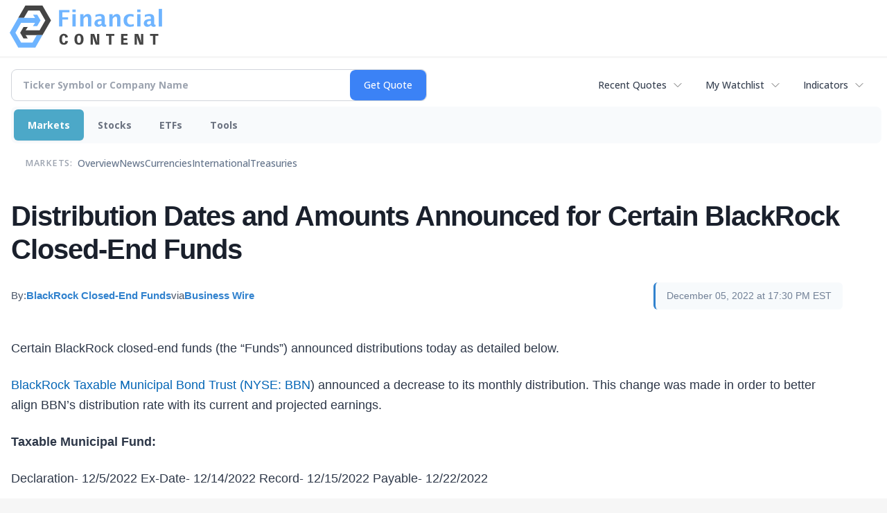

--- FILE ---
content_type: text/html; charset=UTF-8
request_url: https://markets.financialcontent.com/stocks/article/bizwire-2022-12-5-distribution-dates-and-amounts-announced-for-certain-blackrock-closed-end-funds
body_size: 136119
content:
<!doctype html>

<html>
 <head>
  <title>FinancialContent - Distribution Dates and Amounts Announced for Certain BlackRock Closed-End Funds</title>
  
  <meta name="viewport" content="width=device-width, initial-scale=1">
  <link rel="icon" href="https://images.financialcontent.com/investcenter/favicon.svg">
  <link rel="preconnect" href="https://fonts.googleapis.com">
  <link rel="preconnect" href="https://fonts.gstatic.com" crossorigin>
  <link rel="preconnect" href="https://pagead2.googlesyndication.com">
  <link rel="preconnect" href="//js.financialcontent.com">
  <link rel="preconnect" href="//images.financialcontent.com">
  <script type="application/ld+json">
  {
    "@context": "https://schema.org",
    "@type": "WebSite",
    "name": "FinancialContent",
    "alternateName": "FinancialContent",
    "url": "https://markets.financialcontent.com/"
  }
  </script>
  <meta property="og:site_name" content="FinancialContent">

  <script type="application/ld+json">
   {
    "@context":"https://schema.org",
    "@type":"Organization",
    "name":"FinancialContent",
    "url":"https://markets.financialcontent.com/",
    "logo":"https://images.financialcontent.com/investcenter/fcon_dark.svg",
    "sameAs":[
     "https://x.com/fincontent",
     "https://www.facebook.com/financialcontent/",
     "https://www.linkedin.com/company/financialcontent-inc.",
     "https://www.instagram.com/financialcontent_com"
    ]
   }
  </script>
  <link href="https://fonts.googleapis.com/css2?family=Open+Sans:ital,wght@0,300..800;1,300..800&display=swap" rel="stylesheet">
  <script type="text/javascript" src="//js.financialcontent.com/FCON/FCON.js"></script>
  <script async src="https://pagead2.googlesyndication.com/pagead/js/adsbygoogle.js?client=ca-pub-0441536099614536" crossorigin="anonymous"></script>
<style type="text/css">body {
 margin: 0;
 padding: 0;
 background: #F6F6F6;
}

body > * {
 box-sizing: border-box;
}

header {
 max-width: 1400px;
 margin: 0 auto 0.2em auto;
 padding: 0.5em 0;
 background: #FFF;
 display: flex;
 flex-flow: row wrap;
 align-items: center;
}

main {
 background: #FFF;
 max-width: 1400px;
 margin: 0 auto;
 padding: 1em;
}

.wrapper-logo {
 flex: 220px 0 0;
 padding: 0 14px;
}
.wrapper-logo > IMG {
 display: block;
 margin: 0 auto;
}

footer {
 line-height: 2;
 padding: 0 1em;
 color: #FFF;
 background: #444;
}
</style> 
<meta name="description" content="Distribution Dates and Amounts Announced for Certain BlackRock Closed-End Funds">
<meta name="robots" content="max-image-preview:large"><link rel="preconnect" href="https://fonts.googleapis.com">
<meta name="twitter:card" content="summary_large_image">
<meta name="twitter:title" content="Distribution Dates and Amounts Announced for Certain BlackRock Closed-End Funds">
<meta name="twitter:description" content="Distribution Dates and Amounts Announced for Certain BlackRock Closed-End Funds">
<meta name="twitter:image" content="https://www.businesswire.com/images/bwlogo_extreme.png"></head>
 <body>
  <header>
   <div class="wrapper-logo">
    <a href="https://markets.financialcontent.com/stocks">
     <svg width="100%" height="100%" viewBox="0 0 807 223" xmlns="http://www.w3.org/2000/svg"
     ><g><path d="M45.227,65.333l37.694,-65.333l90.455,0l45.227,78.336l-45.227,78.336l-101.766,-0.049l0,-26.063l86.69,0l30.151,-52.224l-30.151,-52.224l-60.303,0l-22.622,39.221l-30.148,0Z" style="fill:#444;"/><path
        d="M95.401,173.849l-19.316,-30.152l19.316,-30.151l-22.368,0l-17.677,30.151l17.677,30.152l22.368,0Z"
        style="fill:#444;"/></g>
      <g><path d="M173.376,156.672l-37.694,65.333l-90.455,0l-45.227,-78.336l45.227,-78.336l101.766,0.048l0,26.064l-86.69,0l-30.152,52.224l30.152,52.224l60.303,0l22.622,-39.224l30.148,0.003Z" style="fill:#6eb4ff;"/>
       <path d="M123.201,48.156l19.317,30.152l-19.317,30.151l22.369,0l17.677,-30.151l-17.677,-30.152l-22.369,0Z"
             style="fill:#6eb4ff;"/></g>
      <path d="M261.018,110.937l0,-87.383l54.969,0l0,11.985l-36.783,0l0,26.57l30.23,0l0,12.044l-30.23,0l0,36.784l-18.186,0Z"
            style="fill:#6eb4ff;fill-rule:nonzero;"/>
      <path d="M332.267,110.937l0,-64.829l17.476,0l0,64.829l-17.476,0Zm0,-75.752l0,-14.584l17.476,0l0,14.584l-17.476,0Z"
            style="fill:#6eb4ff;fill-rule:nonzero;"/>
      <path d="M373.403,110.937l0,-64.829l17.477,0l0,12.222c5.707,-9.132 13.068,-13.698 22.082,-13.698c5.786,0 10.352,1.83 13.698,5.491c3.346,3.661 5.019,8.66 5.019,14.997l0,45.817l-17.477,0l0,-41.507c0,-7.361 -2.441,-11.041 -7.321,-11.041c-5.551,0 -10.884,3.916 -16.001,11.75l0,40.798l-17.477,0Z"
            style="fill:#6eb4ff;fill-rule:nonzero;"/>
      <path d="M486.395,103.97c-5.826,5.629 -12.065,8.443 -18.717,8.443c-5.668,0 -10.273,-1.732 -13.816,-5.196c-3.542,-3.463 -5.314,-7.951 -5.314,-13.461c0,-7.164 2.864,-12.685 8.591,-16.562c5.727,-3.877 13.924,-5.816 24.591,-5.816l4.665,0l0,-5.904c0,-6.731 -3.838,-10.096 -11.514,-10.096c-6.809,0 -13.698,1.929 -20.665,5.786l0,-12.045c7.912,-2.991 15.745,-4.487 23.5,-4.487c16.965,0 25.447,6.751 25.447,20.252l0,28.695c0,5.077 1.634,7.616 4.901,7.616c0.59,0 1.358,-0.079 2.302,-0.236l0.414,9.801c-3.7,1.102 -6.968,1.653 -9.802,1.653c-7.163,0 -11.769,-2.814 -13.816,-8.443l-0.767,0Zm0,-9.388l0,-13.166l-4.133,0c-11.297,0 -16.946,3.542 -16.946,10.627c0,2.402 0.817,4.419 2.451,6.052c1.633,1.634 3.651,2.451 6.052,2.451c4.093,0 8.285,-1.988 12.576,-5.964Z"
            style="fill:#6eb4ff;fill-rule:nonzero;"/>
      <path d="M527.531,110.937l0,-64.829l17.477,0l0,12.222c5.707,-9.132 13.068,-13.698 22.082,-13.698c5.786,0 10.352,1.83 13.698,5.491c3.346,3.661 5.019,8.66 5.019,14.997l0,45.817l-17.477,0l0,-41.507c0,-7.361 -2.441,-11.041 -7.321,-11.041c-5.55,0 -10.884,3.916 -16.001,11.75l0,40.798l-17.477,0Z"
            style="fill:#6eb4ff;fill-rule:nonzero;"/>
      <path d="M656.583,109.52c-7.243,1.929 -13.954,2.893 -20.134,2.893c-10.352,0 -18.53,-3.04 -24.532,-9.122c-6.003,-6.081 -9.004,-14.357 -9.004,-24.827c0,-10.589 3.089,-18.874 9.269,-24.858c6.18,-5.983 14.722,-8.974 25.625,-8.974c5.274,0 11.356,0.846 18.244,2.539l0,12.635c-7.164,-2.322 -12.891,-3.484 -17.181,-3.484c-5.235,0 -9.447,2.008 -12.636,6.023c-3.188,4.015 -4.782,9.348 -4.782,16c0,6.81 1.722,12.262 5.166,16.355c3.444,4.094 8.04,6.141 13.787,6.141c5.235,0 10.628,-1.142 16.178,-3.425l0,12.104Z"
            style="fill:#6eb4ff;fill-rule:nonzero;"/>
      <path d="M674.928,110.937l0,-64.829l17.477,0l0,64.829l-17.477,0Zm0,-75.752l0,-14.584l17.477,0l0,14.584l-17.477,0Z"
            style="fill:#6eb4ff;fill-rule:nonzero;"/>
      <path d="M747.83,103.97c-5.826,5.629 -12.065,8.443 -18.717,8.443c-5.668,0 -10.273,-1.732 -13.816,-5.196c-3.542,-3.463 -5.314,-7.951 -5.314,-13.461c0,-7.164 2.864,-12.685 8.591,-16.562c5.727,-3.877 13.924,-5.816 24.591,-5.816l4.665,0l0,-5.904c0,-6.731 -3.838,-10.096 -11.513,-10.096c-6.81,0 -13.698,1.929 -20.666,5.786l0,-12.045c7.912,-2.991 15.745,-4.487 23.5,-4.487c16.965,0 25.447,6.751 25.447,20.252l0,28.695c0,5.077 1.634,7.616 4.901,7.616c0.59,0 1.358,-0.079 2.302,-0.236l0.414,9.801c-3.7,1.102 -6.967,1.653 -9.802,1.653c-7.163,0 -11.769,-2.814 -13.816,-8.443l-0.767,0Zm0,-9.388l0,-13.166l-4.133,0c-11.297,0 -16.945,3.542 -16.945,10.627c0,2.402 0.816,4.419 2.45,6.052c1.633,1.634 3.651,2.451 6.052,2.451c4.093,0 8.285,-1.988 12.576,-5.964Z"
            style="fill:#6eb4ff;fill-rule:nonzero;"/>
      <rect x="788.966" y="17.708" width="17.477" height="93.229" style="fill:#6eb4ff;fill-rule:nonzero;"/>
      <path d="M294.968,186.515c-1.161,7.98 -3.628,11.173 -8.707,11.173c-5.949,0 -9.721,-8.344 -9.721,-20.097c0,-12.261 3.409,-19.081 9.286,-19.081c5.296,0 8.053,3.555 8.779,11.535l13.495,-3.047c-2.032,-11.536 -9.722,-17.92 -21.548,-17.92c-14.656,0 -23.797,11.1 -23.797,29.021c0,19.226 8.343,29.02 24.45,29.02c11.608,0 18.573,-6.021 21.693,-18.863l-13.93,-1.741Z"
            style="fill:#444;fill-rule:nonzero;"/>
      <path d="M366.722,149.078c-14.148,0 -24.088,8.706 -24.088,29.021c0,20.314 9.94,29.02 24.088,29.02c14.147,0 24.087,-8.706 24.087,-29.02c0,-20.315 -9.94,-29.021 -24.087,-29.021Zm0,48.61c-6.385,0 -9.94,-5.224 -9.94,-19.589c0,-14.366 3.555,-19.589 9.94,-19.589c6.384,0 9.939,5.223 9.939,19.589c0,14.365 -3.555,19.589 -9.939,19.589Z"
            style="fill:#444;fill-rule:nonzero;"/>
      <path d="M461.982,149.803l0,16.615c0,9.432 0.508,19.371 1.451,28.73l-0.653,0c-0.87,-3.917 -1.958,-7.835 -3.337,-11.608l-12.044,-33.737l-18.863,0l0,56.591l11.753,0l0,-15.091c0,-7.908 -0.435,-20.967 -1.378,-30.254l0.653,0c0.87,3.918 1.886,7.836 3.265,11.608l12.043,33.737l18.864,0l0,-56.591l-11.754,0Z"
            style="fill:#444;fill-rule:nonzero;"/>
      <path d="M553.543,149.803l-43.531,0l0,10.52l15.236,0l0,46.071l13.059,0l0,-46.071l15.236,0l0,-10.52Z"
            style="fill:#444;fill-rule:nonzero;"/>
      <path d="M602.878,196.599l0,-14.147l18.864,0l0,-9.432l-18.864,0l0,-13.422l20.968,0l0,-9.795l-34.027,0l0,56.591l34.68,0l0,-9.795l-21.621,0Z"
            style="fill:#444;fill-rule:nonzero;"/>
      <path d="M694.947,149.803l0,16.615c0,9.432 0.508,19.371 1.451,28.73l-0.653,0c-0.871,-3.917 -1.959,-7.835 -3.338,-11.608l-12.043,-33.737l-18.864,0l0,56.591l11.754,0l0,-15.091c0,-7.908 -0.436,-20.967 -1.379,-30.254l0.653,0c0.871,3.918 1.886,7.836 3.265,11.608l12.044,33.737l18.863,0l0,-56.591l-11.753,0Z"
            style="fill:#444;fill-rule:nonzero;"/>
      <path d="M786.507,149.803l-43.531,0l0,10.52l15.236,0l0,46.071l13.059,0l0,-46.071l15.236,0l0,-10.52Z"
            style="fill:#444;fill-rule:nonzero;"/></svg>
     </a>
   </div>
  </header>
  <main>
   
<div class="invc">
<link href="https://fonts.googleapis.com/css2?family=Open+Sans&display=swap" rel="stylesheet">


  <script src="//js.financialcontent.com/FCON/FCON.js" type="text/javascript"></script>
  <script type="text/javascript">
   FCON.initialize('//js.financialcontent.com/',true,'markets.financialcontent.com','stocks','');
  </script>
  
 <script type="text/javascript" id="dianomi_context_script" src="https://www.dianomi.com/js/contextfeed.js"></script>

<style type="text/css">.invc * {
 all: revert-layer;
}

.invc {
 clear: both;
 position: relative;
 overflow-x: visible;
}

.invc iframe {
 max-width: 100%;
}

.fc-responsive-column-group {
 display: flex;
 flex-flow: row wrap;
 margin: 0 -0.5em;
}

.fc-responsive-column-group > .fc-responsive-column-300 {
 flex: 300px 1 0;
 margin: 0 0.5em;
}
.fc-responsive-column-group .subgroup {
 padding-top: 10px;
}



/* Global Style */
 .invc H1,.invc H2,.invc H3,.invc H4,.invc H5 {
  font-family: inherit;
  font-size: inherit;
  font-weight: inherit;
  color: inherit;
  margin: 0;
  padding: 0;
  clear: none;
 }

 .invc H1 {
  font-size: 1.7em;
 }
 .invc H2 {
  font-size: 1.5em;
 }
 .invc H3 {
  font-size: 1.3em;
 }
 .invc H4 {
  font-size: 1.2em;
 }


 .invc {
  font-family: 'Open Sans', Helvetica, Arial;
  font-size: 12px;
  font-weight: normal;
  color: #000; //333;
  background: transparent;
 }

 .invc A, .invc TH, .invc TD, .invc UL, .invc SELECT, .invc INPUT {
  font-family: inherit;
  font-size: inherit;
  font-weight: inherit;
  color: inherit;
  background-color: inherit;
 }
 
 .invc .title {
  //font-family: 'Open Sans Condensed';
 }

 
 .invc A {
  color: #0466B6; 
  text-decoration: none;
  cursor: pointer;
 }
 .invc A IMG {
  border: 0px;
 }
 .invc A:hover {
  text-decoration: underline;
 }
 .invc A.nolink {
  display: inline;
  color: inherit;
  text-decoration: none;
 }
 .invc A.nolink:hover {
  text-decoration: none;
 }

 .invc A.truncate {
  height: 19px;
  overflow: hidden;
 }

 .invc .hidden {
  display:none;
 }

 .invc DIV.span {
  display: inline;
 }
 
 .invc UL, .invc LI {
  display: block;
  list-style-type: none;
  padding: 0;
  margin: 0;
 }
 
 .invc LABEL {
  font-weight: bold;
  line-height: 150%;
 }
 .invc .label, .invc TH, .invc TD, .invc UL {
  text-align: left;
  color: #444;
 }

 .invc TABLE.data TD, .invc TABLE.data TH {
  line-height: 27px;
  padding: 0px 5px 0px 5px;
  vertical-align: middle;
 }
  
  .invc TABLE.data TD {
  border-bottom: 1px solid #DDDDDD;
 }
 
  .invc TABLE.data TH {
  font-weight: bold;
  border-bottom: 1px solid #999999;
 }
 
 .invc TABLE.data TD A, .invc TABLE.data TH A{
  line-height: 27px;
 }
 
 .invc .clearfix:after {
  content: "."; 
  display: block; 
  height: 0; 
  font-size:0; 
  clear: both; 
  visibility:hidden; 
 }
 .invc .clearfix {
  display: inline-block;
 }
 .invc .clearfix {
  display: block; 
  clear: both;
 }
 
/* Page Styles */
 .invc .invcadunit { 
  margin: 0 auto;
  text-align: center;
 }


/* Page Styles */
 .invc .fc-page .widget {
  display:block;
 }

/* Change Styles */
 .invc .change_positive {
  color: #007C1D !important;
 }
 .invc .change_negative {
  color: #B50000 !important;
 }

/* Arrow Styles */
 .invc .arrow {
  background-repeat: no-repeat;
  background-size: 1em auto;
  background-position: 0.3em center;
  padding-left: 1.6em;
 }
 .invc .arrow_neutral {
  background-image: url(//images.financialcontent.com/studio-6.0/arrows/material/arrow_unchanged.svg);
 } 
 .invc .arrow_up {
  background-image: url(//images.financialcontent.com/studio-6.0/arrows/material/arrow_up.svg);
 } 
 .invc .arrow_down {
  background-image: url(//images.financialcontent.com/studio-6.0/arrows/material/arrow_down.svg);
 }

/* Flag Styles */
 .invc TD IMG.flag {
  padding: 0px;
  vertical-align:middle;
 }
 .invc IMG.flag {
  padding: 0px;
 }
 .invc .flag {
  background-repeat: no-repeat;
  background-position: 0 3px;
  padding-left: 20px;
 } 

/* Spark Lines */
 .invc .sparkLine {
  width: 30px;
  height: 2px;
  background: #333;
 }
 .invc .spark {
  font-size: 26px;
  margin-left: 0.7em;
  width: 4px;
  height: 4px;
  margin-top: -3px;
  background: #CCC;
 } 
 .invc .sparkUp {
  background: green;
 }
 .invc .sparkDown {
  background: red;
 } 

/* Global INPUT BUTTON SELECT STYLES */
 .invc INPUT, .invc A.button{
  display: block;
  margin: 0px;
  font-weight: bold;
 }
 
 .invc INPUT.text {
  height: 19px;
  line-height: 19px;
  color: #444;
  background: #FFFFFF;
  padding: 1px 3px 0px 3px;
  font-size:120%;
  border-color:#A6BED9;
 }
 .invc  A.button, .invc INPUT.button {
  line-height: 22px;
  margin: 0;
  color: #FFFFFF;
  background: #254F7C url(//images.financialcontent.com/studio-6.0/button/button_gradient1.png) repeat-x bottom left;
  border: 1px solid #254F7C;
  text-align:center;
  font-size: 120%;
 }  
 
 .invc INPUT.button{
  line-height: 24px;
  height: 24px;
  padding-bottom: 3px;
 }  

 .invc A.minibutton {
  background:#E7E7E7 url(//images.financialcontent.com/studio-6.0/navigation/gradient_nav1.png) repeat-x scroll left top;
  border:1px solid #D1D1D1;
  cursor:pointer;
  font-size:90%;
  font-weight:bold;
  margin:0 0 0 5px;
  padding:1px 3px 1px 3px;
  text-align:center;
  vertical-align:middle;
  line-height: 150% !important;
 }
 
 .invc SELECT {
  margin: 0px;
  padding: 3px 0px 2px 6px;
  vertical-align:bottom;
  color: #444;
  background: transparent url(//images.financialcontent.com/studio-6.0/navigation/gradient_nav1.png) repeat-x scroll left top;
  border: 1px solid #999999;
 }

 .invc .hidpi_inline {
  display: none;
 }
 .invc .hidpi_block {
  display: none;
 }
 
 @media only screen and (-webkit-min-device-pixel-ratio: 2) { 
  .invc .lodpi {
   display: none;
  }
  DIV.invc .hidpi_inline {
   display: inline;
  }
  DIV.invc .hidpi_block {
   display: block;
  }
 }



.invc * {
 all: revert-layer;
}

.invc {
 clear: both;
 position: relative;
 overflow-x: visible;
}

.invc iframe {
 max-width: 100%;
}

.fc-responsive-column-group {
 display: flex;
 flex-flow: row wrap;
 margin: 0 -0.5em;
}

.fc-responsive-column-group > .fc-responsive-column-300 {
 flex: 300px 1 0;
 margin: 0 0.5em;
}

/* fc-page layout: content + optional 300px sidebar that wraps below when tight */
.xinvc .fc-page {
 display: flex;
 flex-wrap: wrap;
 align-items: flex-start;
 gap: 16px;
}
.xinvc .fc-page__content {
 flex: 1 1 0;
 min-width: 0; /* allow flex items to shrink and prevent overflow */
}
.xinvc .fc-page__sidebar {
 flex: 0 0 300px;
 width: 300px;
 max-width: 300px;
}
/* When space is tight, place sidebar on its own row spanning full width */
@media (max-width: 1000px) {
 .xinvc .fc-page__sidebar {
  flex: 1 1 100%;
  max-width: 100%;
  width: 100%;
  order: 2; /* ensure it comes after content if necessary */
 }
 .xinvc .fc-page__content {
  order: 1;
 }
}



/* Global Style */
 .invc H1,.invc H2,.invc H3,.invc H4,.invc H5 {
  font-family: inherit;
  font-size: inherit;
  font-weight: inherit;
  color: inherit;
  margin: 0;
  padding: 0;
  clear: none;
 }

 .invc H1 {
  font-size: 1.7em;
 }
 .invc H2 {
  font-size: 1.5em;
 }
 .invc H3 {
  font-size: 1.3em;
 }
 .invc H4 {
  font-size: 1.2em;
 }


 .invc {
  font-family: 'Open Sans', Helvetica, Arial;
  font-size: 12px;
  font-weight: normal;
  color: #000; //333;
  background: transparent;
 }

 .invc A, .invc TH, .invc TD, .invc UL, .invc SELECT, .invc INPUT {
  font-family: inherit;
  font-size: inherit;
  font-weight: inherit;
  color: inherit;
  background-color: inherit;
 }
 
 .invc .title {
  //font-family: 'Open Sans Condensed';
 }

 
 .invc A {
  color: #0466B6; 
  text-decoration: none;
  cursor: pointer;
 }
 .invc A IMG {
  border: 0px;
 }
 .invc A:hover {
  text-decoration: underline;
 }
 .invc A.nolink {
  display: inline;
  color: inherit;
  text-decoration: none;
 }
 .invc A.nolink:hover {
  text-decoration: none;
 }

 .invc A.truncate {
  height: 19px;
  overflow: hidden;
 }

 .invc .hidden {
  display:none;
 }

 .invc DIV.span {
  display: inline;
 }
 
 .invc UL, .invc LI {
  display: block;
  list-style-type: none;
  padding: 0;
  margin: 0;
 }
 
 .invc LABEL {
  font-weight: bold;
  line-height: 150%;
 }
 .invc .label, .invc TH, .invc TD, .invc UL {
  text-align: left;
  color: #444;
 }

 .invc TABLE.data TD, .invc TABLE.data TH {
  line-height: 27px;
  padding: 0px 5px 0px 5px;
  vertical-align: middle;
 }
  
  .invc TABLE.data TD {
  border-bottom: 1px solid #DDDDDD;
 }
 
  .invc TABLE.data TH {
  font-weight: bold;
  border-bottom: 1px solid #999999;
 }
 
 .invc TABLE.data TD A, .invc TABLE.data TH A{
  line-height: 27px;
 }
 
 .invc .clearfix:after {
  content: "."; 
  display: block; 
  height: 0; 
  font-size:0; 
  clear: both; 
  visibility:hidden; 
 }
 .invc .clearfix {
  display: inline-block;
 }
 .invc .clearfix {
  display: block; 
  clear: both;
 }
 
/* Page Styles */
 .invc .invcadunit { 
  margin: 0 auto;
  text-align: center;
 }


/* Page Styles */
 .invc .fc-page .widget {
  display:block;
 }

/* Change Styles */
 .invc .change_positive {
  color: #007C1D !important;
 }
 .invc .change_negative {
  color: #B50000 !important;
 }

/* Arrow Styles */
 .invc .arrow {
  background-repeat: no-repeat;
  background-size: 1em auto;
  background-position: 0.3em center;
  padding-left: 1.6em;
 }
 .invc .arrow_neutral {
  background-image: url(//images.financialcontent.com/studio-6.0/arrows/material/arrow_unchanged.svg);
 } 
 .invc .arrow_up {
  background-image: url(//images.financialcontent.com/studio-6.0/arrows/material/arrow_up.svg);
 } 
 .invc .arrow_down {
  background-image: url(//images.financialcontent.com/studio-6.0/arrows/material/arrow_down.svg);
 }

/* Flag Styles */
 .invc TD IMG.flag {
  padding: 0px;
  vertical-align:middle;
 }
 .invc IMG.flag {
  padding: 0px;
 }
 .invc .flag {
  background-repeat: no-repeat;
  background-position: 0 3px;
  padding-left: 20px;
 } 

/* Spark Lines */
 .invc .sparkLine {
  width: 30px;
  height: 2px;
  background: #333;
 }
 .invc .spark {
  font-size: 26px;
  margin-left: 0.7em;
  width: 4px;
  height: 4px;
  margin-top: -3px;
  background: #CCC;
 } 
 .invc .sparkUp {
  background: green;
 }
 .invc .sparkDown {
  background: red;
 } 

/* Global INPUT BUTTON SELECT STYLES */
 .invc INPUT, .invc A.button{
  display: block;
  margin: 0px;
  font-weight: bold;
 }
 
 .invc INPUT.text {
  height: 19px;
  line-height: 19px;
  color: #444;
  background: #FFFFFF;
  padding: 1px 3px 0px 3px;
  font-size:120%;
  border-color:#A6BED9;
 }
 .invc  A.button, .invc INPUT.button {
  line-height: 22px;
  margin: 0;
  color: #FFFFFF;
  background: #254F7C url(//images.financialcontent.com/studio-6.0/button/button_gradient1.png) repeat-x bottom left;
  border: 1px solid #254F7C;
  text-align:center;
  font-size: 120%;
 }  
 
 .invc INPUT.button{
  line-height: 24px;
  height: 24px;
  padding-bottom: 3px;
 }  

 .invc A.minibutton {
  background:#E7E7E7 url(//images.financialcontent.com/studio-6.0/navigation/gradient_nav1.png) repeat-x scroll left top;
  border:1px solid #D1D1D1;
  cursor:pointer;
  font-size:90%;
  font-weight:bold;
  margin:0 0 0 5px;
  padding:1px 3px 1px 3px;
  text-align:center;
  vertical-align:middle;
  line-height: 150% !important;
 }
 
 .invc SELECT {
  margin: 0px;
  padding: 3px 0px 2px 6px;
  vertical-align:bottom;
  color: #444;
  background: transparent url(//images.financialcontent.com/studio-6.0/navigation/gradient_nav1.png) repeat-x scroll left top;
  border: 1px solid #999999;
 }

 .invc .hidpi_inline {
  display: none;
 }
 .invc .hidpi_block {
  display: none;
 }
 
 @media only screen and (-webkit-min-device-pixel-ratio: 2) { 
  .invc .lodpi {
   display: none;
  }
  DIV.invc .hidpi_inline {
   display: inline;
  }
  DIV.invc .hidpi_block {
   display: block;
  }
 }



</style>
 <script type="text/javascript">
  document.FCON.setAutoReload(600);
 </script>

 <div class="nav">
  <style type="text/css">.invc .investing-nav-2020 {
 display: flex;
 flex-flow: row wrap;
 justify-content: space-between;
 align-items: center;
 font-size: 14px;
 line-height: 1.5;
}

.invc .investing-nav-2020-getquote {
 flex: 1 1 auto;
 padding-right: 24px;
 max-width: 600px;
}

.invc .investing-nav-2020-hotlinks {
 flex: 0 0 auto;
 display: flex;
 flex-flow: row nowrap;
 gap: 24px;
}

.invc .investing-nav-2020-hotlink {
 flex: 0 0 auto;
 white-space: nowrap;
 position: relative;
}

.invc .investing-nav-2020-hotlink > a {
 display: inline-flex;
 align-items: center;
 padding: 8px 16px;
 font-weight: 500;
 color: #374151;
 text-decoration: none;
 border-radius: 6px;
 //transition: all 0.2s ease;
}

.invc .investing-nav-2020-hotlink > a:hover {
 background-color: #f3f4f6;
 color: #1f2937;
}

.invc .investing-nav-2020-hotlink > a::after {
 content: '';
 width: 16px;
 height: 16px;
 margin-left: 8px;
 background: url("data:image/svg+xml,%3csvg xmlns='http://www.w3.org/2000/svg' fill='none' viewBox='0 0 24 24' stroke-width='1.5' stroke='currentColor'%3e%3cpath stroke-linecap='round' stroke-linejoin='round' d='M19.5 8.25l-7.5 7.5-7.5-7.5'/%3e%3c/svg%3e") no-repeat center;
 background-size: contain;
 opacity: 0.6;
 //transition: transform 0.2s ease;
}

/* Search/Quote Widget */
.invc .investing-nav-2020-getquote-widget form {
 display: grid;
 grid-template-columns: 1fr auto;
 grid-template-areas: "input submit" "dropdown dropdown";
 align-items: stretch;
 border-radius: 8px;
 border: 1px solid #d1d5db;
 background: #ffffff;
 transition: border-color 0.2s ease, box-shadow 0.2s ease;
}

.invc .investing-nav-2020-getquote-widget form:focus-within {
 border-color: #3b82f6;
 box-shadow: 0 0 0 3px rgba(59, 130, 246, 0.1);
}

.invc .investing-nav-2020-getquote-widget input[type=text] {
 background: transparent;
 box-sizing: border-box;
 border: none;
 margin: 0;
 font-size: inherit;
 height: 44px;
 padding: 0 16px;
 color: #374151;
 text-transform: none;
 outline: none;
 border-radius: 0 8px 8px 0;
}

.invc .investing-nav-2020-getquote-widget input[type=text]::placeholder {
 color: #9ca3af;
}

.invc .investing-nav-2020-getquote-widget input[type=submit] {
 margin: 0;
 padding: 0 20px;
 min-width: 80px;
 font-size: inherit;
 font-weight: 500;
 height: 44px;
 background: #3b82f6;
 border: none;
 color: #ffffff;
 text-transform: none;
 cursor: pointer;
 transition: background-color 0.2s ease;

 border-radius: 8px;
}

.invc .investing-nav-2020-getquote-widget input[type=submit]:hover {
 background: #2563eb;
}

.invc .investing-nav-2020-getquote-widget .dropdown {
 grid-area: dropdown;
 display: block;
 position: relative;
}

.invc .investing-nav-2020-getquote-widget .dropdown .inner {
 position: absolute;
 top: 8px;
 left: 0;
 right: 0;
 background: #ffffff;
 border: 1px solid #e5e7eb;
 border-radius: 8px;
 box-shadow: 0 10px 15px -3px rgba(0, 0, 0, 0.1), 0 4px 6px -2px rgba(0, 0, 0, 0.05);
 z-index: 50;
}

.invc .investing-nav-2020-getquote-widget .result-header {
 font-size: 1.2em;
 font-weight: 600;
 line-height: 1.5;
 border-bottom: 1px solid #f3f4f6;
 padding: 16px;
 color: #1f2937;
}

.invc .investing-nav-2020-getquote-widget .dropdown table {
 border-collapse: collapse;
 width: 100%;
}

.invc .investing-nav-2020-getquote-widget .dropdown tr:hover td {
 background: #f9fafb;
 cursor: pointer;
}

.invc .investing-nav-2020-getquote-widget .dropdown td {
 color: #374151;
 line-height: 1.5;
 padding: 12px 16px;
 border-bottom: 1px solid #f3f4f6;
}

.invc .investing-nav-2020-getquote-widget .dropdown td:first-child {
 background: #f9fafb;
 font-weight: 500;
}

/* Menu */
.invc .investing-nav-2020-menu {
 flex: 100% 0 0;
 display: flex;
 flex-flow: row nowrap;
 background: #f8fafc;
 border-radius: 8px;
 padding: 4px;
 margin: 8px 0;
 gap: 12px;
}

.invc .investing-nav-2020-menu-item a {
 display: block;
 font-size: inherit;
 font-weight: 700;
 color: #6b7280;
 padding: 12px 20px;
 text-decoration: none;
 border-radius: 6px;
 //transition: all 0.2s ease;
 border: none;
}

.invc .investing-nav-2020-menu-item:hover a,
.invc .investing-nav-2020-menu-item.active a {
 color: #FFF;
 background: #4ca8c8;
 box-shadow: 0 1px 2px 0 rgba(0, 0, 0, 0.05);
}

.invc .investing-nav-2020-menu-final-item {
 flex: 1 0 auto;
}
.invc .investing-nav-2020-items {
 display: flex;
 flex-flow: row nowrap;
 padding: 0px 20px 15px 20px;
 gap: 32px;
 align-items: center;
}

.invc .investing-nav-2020-items .nav-level-indicator {
 color: #9ca3af;
 font-size: 0.9em;
 font-weight: 600;
 text-transform: uppercase;
 letter-spacing: 0.5px;
 flex-shrink: 0;
 padding: 12px 0;
 margin-right: 8px;
}

/* Keep existing item styles but ensure they work with the new layout */
.invc .investing-nav-2020-items-item a {
 color: #64748b;
 text-decoration: none;
 font-weight: 500;
 font-size: inherit;
 padding: 12px 0;
 position: relative;
 //transition: all 0.3s cubic-bezier(0.4, 0, 0.2, 1);
}

.invc .investing-nav-2020-items-item a::after {
 content: '';
 position: absolute;
 bottom: 0;
 left: 50%;
 width: 0;
 height: 3px;
 background: linear-gradient(90deg, #3b82f6, #06b6d4);
 border-radius: 2px;
 //transition: all 0.3s cubic-bezier(0.4, 0, 0.2, 1);
 transform: translateX(-50%);
}

.invc .investing-nav-2020-items-item:hover a {
 color: #1e293b;
 transform: translateY(-2px);
}

.invc .investing-nav-2020-items-item:hover a::after {
 width: 100%;
}

.invc .investing-nav-2020-items-item.active a {
 color: #3b82f6;
 font-weight: 600;
}

.invc .investing-nav-2020-items-item.active a::after {
 width: 100%;
 background: linear-gradient(90deg, #3b82f6, #06b6d4);
 box-shadow: 0 2px 8px rgba(59, 130, 246, 0.3);
}

.invc .investing-nav-2020 .fcadunit {
 flex: 100% 0 1;
}

/* Dropdown Items */
.invc .investing-nav-2020 .drop_items {
 position: absolute;
 top: 100%;
 left: 0;
 min-width: 200px;
 z-index: 1000;
 background: #ffffff;
 border: 1px solid #e5e7eb;
 border-radius: 8px;
 box-shadow: 0 10px 15px -3px rgba(0, 0, 0, 0.1), 0 4px 6px -2px rgba(0, 0, 0, 0.05);
 padding: 8px 0;
 margin-top: 4px;
}

.invc .investing-nav-2020 .drop_items div {
 padding: 0;
}

.invc .investing-nav-2020 .drop_items a {
 display: block;
 padding: 12px 16px;
 color: #374151;
 text-decoration: none;
 font-weight: 500;
 background: none !important;
 transition: background-color 0.2s ease;
}

.invc .investing-nav-2020 .drop_items a:hover {
 background-color: #f9fafb !important;
 color: #1f2937;
}

.invc .investing-nav-2020 .drop_items .morelink a {
 border-top: 1px solid #f3f4f6;
 font-weight: 600;
 color: #3b82f6;
}

/* Responsive Design */
@media (max-width: 768px) {
 .invc .investing-nav-2020 {
  flex-direction: column;
  align-items: stretch;
  font-size: 0.9em;
 }

 .invc .investing-nav-2020-getquote {
  padding-right: 0;
  max-width: none;
  margin-bottom: 16px;
 }

 .invc .investing-nav-2020-hotlinks {
  flex-wrap: wrap;
  gap: 12px;
  margin-bottom: 16px;
 }

 .invc .investing-nav-2020-menu {
  margin-top: 8px;
  flex-wrap: wrap;
 }

 .invc .investing-nav-2020-items {
  flex-wrap: wrap;
  gap: 16px;
 }

 .invc .investing-nav-2020-items .nav-level-indicator {
  display: none;
 }
}</style><div class="investing-nav-2020">
 <div class="investing-nav-2020-getquote">
  <div class="investing-nav-2020-getquote-widget" id="investingnav_tickerbox"></div>
 </div>
 <div class="investing-nav-2020-hotlinks">
  <div class="investing-nav-2020-hotlink">
   <a class="drop" hoverMenu="_next" href="https://markets.financialcontent.com/stocks/user/recentquotes">Recent Quotes</a>
   <div class="drop_items" style="display:none">
    <div class="morelink clearfix"><a href="https://markets.financialcontent.com/stocks/user/recentquotes">View Full List</a></div>
   </div>
  </div>
  <div class="investing-nav-2020-hotlink">
   <a class="drop" hoverMenu="_next" href="https://markets.financialcontent.com/stocks/user/watchlist">My Watchlist</a>
   <div class="drop_items" style="display:none">
    <div class="morelink clearfix"><a href="https://markets.financialcontent.com/stocks/user/watchlist">Create Watchlist</a></div>
   </div>
  </div>
  <div class="investing-nav-2020-hotlink">
   <a class="drop" hoverMenu="_next">Indicators</a>
   <div class="drop_items" style="display:none">
    <div class="clearfix"><a href="https://markets.financialcontent.com/stocks/quote?Symbol=DJI%3ADJI">DJI</a></div>
    <div class="clearfix"><a href="https://markets.financialcontent.com/stocks/quote?Symbol=NQ%3ACOMP">Nasdaq Composite</a></div>
    <div class="clearfix"><a href="https://markets.financialcontent.com/stocks/quote?Symbol=CBOE%3ASPX">Standard &amp; Poors 500</a></div>
    <div class="clearfix"><a href="https://markets.financialcontent.com/stocks/quote?Symbol=CY%3AGOLD">Gold</a></div>
    <div class="clearfix"><a href="https://markets.financialcontent.com/stocks/quote?Symbol=CY%3AOIL">Crude Oil</a></div>
   </div>
  </div>
 </div>
 <div class="investing-nav-2020-menu">
  <div class="investing-nav-2020-menu-item active" hoverable="true"><a href="https://markets.financialcontent.com/stocks/markets">Markets</a></div>
  <div class="investing-nav-2020-menu-item " hoverable="true"><a href="https://markets.financialcontent.com/stocks/stocks">Stocks</a></div>
  <div class="investing-nav-2020-menu-item " hoverable="true"><a href="https://markets.financialcontent.com/stocks/funds">ETFs</a></div>
  <div class="investing-nav-2020-menu-item " hoverable="true"><a href="https://markets.financialcontent.com/stocks/user/login">Tools</a></div>
  <div class="investing-nav-2020-menu-final-item"></div>
 </div>
 <div class="investing-nav-2020-items">
  <div class="nav-level-indicator">Markets:</div>
  <div class="investing-nav-2020-items-item ">
   <a href="https://markets.financialcontent.com/stocks/markets">Overview</a>
  </div>
  <div class="investing-nav-2020-items-item ">
   <a href="https://markets.financialcontent.com/stocks/markets/news">News</a>
  </div>
  <div class="investing-nav-2020-items-item ">
   <a href="https://markets.financialcontent.com/stocks/currencies">Currencies</a>
  </div>
  <div class="investing-nav-2020-items-item ">
   <a href="https://markets.financialcontent.com/stocks/markets/international">International</a>
  </div>
  <div class="investing-nav-2020-items-item ">
   <a href="https://markets.financialcontent.com/stocks/markets/treasury">Treasuries</a>
  </div>
  <div class="investing-nav-2020-items-final-item"></div>
 </div>
</div>
<script type="text/javascript">
 document.FCON.loadLibraryImmediately('Hover');
 document.FCON.loadLibraryImmediately('QuoteAPI');
 document.FCON.loadLibraryImmediatelyCallback('TickerBox2020',
  function () {
   var opts = {};
   document.FCON.TickerBox2020.create(document.getElementById("investingnav_tickerbox"), opts);
  }
 );
</script>


 </div>

 <div class="fc-page ">
<div class="widget">
 
<style type="text/css">.newsrpm-article {
 display: flex;
 flex-flow: row wrap;
 justify-content: space-between;
 max-width: 1200px;
 //margin: 0 auto;
 padding: 1rem 0;
 //background: #ffffff;
 //border-radius: 12px;
 //box-shadow: 0 4px 20px rgba(0, 0, 0, 0.08);
 font-family: -apple-system, BlinkMacSystemFont, 'Segoe UI', Roboto, 'Helvetica Neue', Arial, sans-serif;
 line-height: 1.6;
 color: #2c3e50;
}

.newsrpm-article > h1 {
 flex: 100% 0 0;
 font-size: clamp(1.8rem, 4vw, 2.5rem);
 font-weight: 700;
 margin: 0 0 1.5rem 0;
 line-height: 1.2;
 color: #1a202c;
 letter-spacing: -0.025em;
}

.newsrpm-article > .author {
 flex: auto 1 0;
 font-size: 0.95rem;
 font-weight: 500;
 margin: 0 0 1rem 0;
 max-width: 95%;
 color: #4a5568;
 display: flex;
 align-items: center;
 gap: 0.5rem;
}

.newsrpm-article > .author a {
 color: #3182ce;
 text-decoration: none;
 font-weight: 600;
 transition: color 0.2s ease;
}

.newsrpm-article > .author a:hover {
 color: #2c5aa0;
 text-decoration: underline;
}

.newsrpm-article > .date {
 flex: auto 0 1;
 font-size: 0.9rem;
 font-weight: 500;
 margin: 0 0 1rem 0;
 color: #718096;
 padding: 0.5rem 1rem;
 background: #f7fafc;
 border-radius: 6px;
 border-left: 3px solid #3182ce;
}

.newsrpm-article > .body {
 flex: 1 0 100%;
 line-height: 1.7;
 font-size: 1.1rem;
 margin-top: 0.5rem;
 color: #2d3748;
}

.newsrpm-article > .body p {
 margin-bottom: 1.5rem;
}

.newsrpm-article > .body li {
 display: list-item;
 list-style-type: disc;
 margin-left: 2rem;
 margin-bottom: 0.5rem;
 color: #4a5568;
}

.newsrpm-article > .body ol li {
 list-style-type: decimal;
}

.newsrpm-article > .body ul {
 margin-bottom: 1.5rem;
}

.newsrpm-article > .body ol {
 margin-bottom: 1.5rem;
}

.xnewsrpm-article > .body figure {
 float: right;
 margin: 0 0 2rem 2rem;
 padding: 1rem;
 background: #f8f9fa;
 border-radius: 8px;
 box-shadow: 0 2px 8px rgba(0, 0, 0, 0.1);
}

.newsrpm-article .related-stocks .label {
 font-weight: 600;
 line-height: 2;
 color: #2d3748;
 font-size: 1.1rem;
 margin-bottom: 0.5rem;
}

.newsrpm-article .related-stocks .tickers {
 width: 100%;
 border: 2px solid #e2e8f0;
 border-radius: 8px;
 display: flex;
 flex-flow: row wrap;
 line-height: 1.8;
 padding: 1rem;
 background: #f8f9fa;
 gap: 0.5rem;
}

.newsrpm-article .related-stocks .tickers a {
 background: url("//images.financialcontent.com/studio-6.0/icons/16x16/line-chart.png") no-repeat scroll left center transparent;
 padding: 0.5rem 0.75rem 0.5rem 2rem;
 margin: 0;
 flex: auto 0 0;
 text-decoration: none;
 color: #3182ce;
 font-weight: 500;
 border-radius: 6px;
 background-color: #ffffff;
 border: 1px solid #e2e8f0;
 transition: all 0.2s ease;
}

.newsrpm-article .related-stocks .tickers a:hover {
 background-color: #ebf8ff;
 border-color: #3182ce;
 transform: translateY(-1px);
 box-shadow: 0 2px 4px rgba(0, 0, 0, 0.1);
}

.newsrpm-article img {
 padding: 0;
 margin: 0;
 max-width: min(100%,80ch);
 height: auto;
 border-radius: 8px;
 object-fit: cover;
 box-shadow: 0 4px 12px rgba(0, 0, 0, 0.1);
}

/* Responsive improvements */
@media (max-width: 768px) {
 .newsrpm-article {
  //padding: 1.5rem;
  //margin: 1rem;
  border-radius: 8px;
 }

 .newsrpm-article > .body figure {
  float: none;
  margin: 1.5rem 0;
  width: 100%;
 }

 .newsrpm-article > .author,
 .newsrpm-article > .date {
  flex: 100% 0 0;
 }

 .newsrpm-article > .body {
  font-size: 1rem;
 }
}

/* Dark mode support */
/*
@media (prefers-color-scheme: dark) {
 .newsrpm-article {
  background: #1a202c;
  color: #e2e8f0;
  box-shadow: 0 4px 20px rgba(0, 0, 0, 0.3);
 }

 .newsrpm-article > h1 {
  color: #f7fafc;
 }

 .newsrpm-article > .author {
  color: #cbd5e0;
 }

 .newsrpm-article > .date {
  background: #2d3748;
  color: #a0aec0;
 }

 .newsrpm-article > .body figure {
  background: #2d3748;
 }

 .newsrpm-article .related-stocks .tickers {
  background: #2d3748;
  border-color: #4a5568;
 }

 .newsrpm-article .related-stocks .tickers a {
  background-color: #374151;
  border-color: #4a5568;
  color: #60a5fa;
 }
}*/</style>

<article class="newsrpm-article" itemscope itemtype="http://schema.org/Article">
 <script type="application/ld+json">{"datePublished":"2022-12-05T22:30:00.000Z","@type":"NewsArticle","dateModified":"2022-12-05T22:30:38.000Z","image":["https://www.businesswire.com/images/bwlogo_extreme.png"],"headline":"Distribution Dates and Amounts Announced for Certain BlackRock Closed-End Funds","@context":"https://schema.org","mainEntityOfPage":{"@id":"https://markets.financialcontent.com/stocks/article/bizwire-2022-12-5-distribution-dates-and-amounts-announced-for-certain-blackrock-closed-end-funds","@type":"WebPage"}}</script>
 <h1 class="title" itemprop="name">Distribution Dates and Amounts Announced for Certain BlackRock Closed-End Funds</h1>
 <div class="author">
  By:
  <a href="https://markets.financialcontent.com/stocks/news/publisher/blackrock%20closed-end%20funds" itemprop="author" itemscope itemtype="http://schema.org/Organization"><span itemprop="name">BlackRock Closed-End Funds</span></a> via
  <a href="https://markets.financialcontent.com/stocks/news/provider/bizwire" itemprop="publisher" itemscope itemtype="http://schema.org/Organization"><span itemprop="name">Business Wire</span></a>
 </div>
 <div class="date" itemprop="datePublished">December 05, 2022 at 17:30 PM EST</div>
 <div class="body" id="news_body">
  <style></style>
  <div itemprop="articleBody">
  <article><p>
Certain BlackRock closed-end funds (the “Funds”) announced distributions today as detailed below.
</p><p>
<a rel="nofollow" href="https://cts.businesswire.com/ct/CT?id=smartlink&amp;url=https%3A%2F%2Fwww.blackrock.com%2Fus%2Findividual%2Fproducts%2F240174%2Fblackrock-build-america-bond-trust-fund%3Freferrer%3DtickerSearch&amp;esheet=53002688&amp;newsitemid=20221205005569&amp;lan=en-US&amp;anchor=BlackRock+Taxable+Municipal+Bond+Trust+%28NYSE%3A+BBN%29&amp;index=1&amp;md5=30d4f1277e8bb8d26e46404536002ac5" shape="rect">BlackRock Taxable Municipal Bond Trust (<a href="https://markets.financialcontent.com/stocks/quote?Symbol=NY%3ABBN">NYSE: BBN</a>)</a> announced a decrease to its monthly distribution. This change was made in order to better align BBN’s distribution rate with its current and projected earnings.
</p><p>
<b><span class="bwuline">Taxable Municipal Fund:</span></b>
</p><p>
Declaration- 12/5/2022 Ex-Date- 12/14/2022 Record- 12/15/2022 Payable- 12/22/2022
</p><table cellspacing="0" class="bwtablemarginb bwblockalignl">
<tr>
<td class="bwpadl0" rowspan="1" colspan="1"><p class="bwcellpmargin">
<span class="bwuline">Fund</span>
</p>
</td>
<td class="bwpadl0" rowspan="1" colspan="1"><p class="bwalignc bwcellpmargin">
<span class="bwuline">Ticker</span>
</p>
</td>
<td class="bwpadl0 bwalignc" rowspan="1" colspan="1"><p class="bwalignc bwcellpmargin">
<span class="bwuline">Distribution</span>
</p>
</td>
<td class="bwpadl0" rowspan="1" colspan="1"><p class="bwalignc bwcellpmargin">
<span class="bwuline">Change From Prior</span>
</p>
<p class="bwalignc bwcellpmargin">
<span class="bwuline">Distribution</span>
</p>
</td>
<td class="bwpadl0" rowspan="1" colspan="1"></td>
</tr>
<tr>
<td class="bwpadl0" rowspan="1" colspan="1"><p class="bwcellpmargin">
<a rel="nofollow" href="https://cts.businesswire.com/ct/CT?id=smartlink&amp;url=https%3A%2F%2Fwww.blackrock.com%2Fus%2Findividual%2Fproducts%2F240174%2Fblackrock-build-america-bond-trust-fund%3Freferrer%3DtickerSearch&amp;esheet=53002688&amp;newsitemid=20221205005569&amp;lan=en-US&amp;anchor=BlackRock+Taxable+Municipal+Bond+Trust&amp;index=2&amp;md5=a7bf4d515be42b127745956fd1d4b7d8" shape="rect">BlackRock Taxable Municipal Bond Trust</a>*
</p>
</td>
<td class="bwpadl0" rowspan="1" colspan="1"><p class="bwalignc bwcellpmargin">
BBN
</p>
</td>
<td class="bwpadl0 bwpadr0 bwvertalignb bwalignc" rowspan="1" colspan="1"><p class="bwcellpmargin bwalignc">
$0.102900
</p>
</td>
<td class="bwpadl0 bwpadr0 bwvertalignb" rowspan="1" colspan="1"><p class="bwcellpmargin bwalignc">
(0.020000)
</p>
</td>
<td class="bwpadl0" rowspan="1" colspan="1"><p class="bwalignc bwcellpmargin">
 
</p>
</td>
</tr>
</table><p>
<b><span class="bwuline">Taxable Fixed Income Funds:</span></b>
</p><p>
Declaration- 12/5/2022 Ex-Date- 12/14/2022 Record- 12/15/2022 Payable- 12/22/2022
</p><table cellspacing="0" class="bwtablemarginb bwblockalignl">
<tr>
<td class="bwpadl0" rowspan="1" colspan="1"><p class="bwcellpmargin">
<span class="bwuline">Fund</span>
</p>
</td>
<td class="bwpadl0" rowspan="1" colspan="1"><p class="bwalignc bwcellpmargin">
<span class="bwuline">Ticker</span>
</p>
</td>
<td class="bwpadl0 bwalignc" rowspan="1" colspan="1"><p class="bwalignc bwcellpmargin">
<span class="bwuline">Distribution</span>
</p>
</td>
<td class="bwpadl0 bwalignc" rowspan="1" colspan="1"><p class="bwalignc bwcellpmargin">
<span class="bwuline">Change From Prior</span>
</p>
<p class="bwalignc bwcellpmargin">
<span class="bwuline">Distribution</span>
</p>
</td>
</tr>
<tr>
<td class="bwvertalignt bwpadl0" rowspan="1" colspan="1"><p class="bwcellpmargin">
<a rel="nofollow" href="https://cts.businesswire.com/ct/CT?id=smartlink&amp;url=https%3A%2F%2Fwww.blackrock.com%2Fus%2Findividual%2Fproducts%2F240195%2F%3Freferrer%3DtickerSearch&amp;esheet=53002688&amp;newsitemid=20221205005569&amp;lan=en-US&amp;anchor=BlackRock+Floating+Rate+Income+Trust&amp;index=3&amp;md5=214b4078f4d722e280164ef7b7e49373" shape="rect">BlackRock Floating Rate Income Trust</a>
</p>
</td>
<td class="bwvertalignt bwpadl0" rowspan="1" colspan="1"><p class="bwalignc bwcellpmargin">
BGT
</p>
</td>
<td class="bwpadl0 bwpadr0 bwvertalignb bwalignc" rowspan="1" colspan="1"><p class="bwcellpmargin bwalignc">
$0.078100
</p>
</td>
<td class="bwpadl0 bwpadr0 bwvertalignb bwalignc" rowspan="1" colspan="1"><p class="bwcellpmargin bwalignc">
-
</p>
</td>
</tr>
<tr>
<td class="bwvertalignt bwpadl0" rowspan="1" colspan="1"><p class="bwcellpmargin">
<a rel="nofollow" href="https://cts.businesswire.com/ct/CT?id=smartlink&amp;url=https%3A%2F%2Fwww.blackrock.com%2Fus%2Findividual%2Fproducts%2F240176%2Fblackrock-core-bond-trust-usd-fund&amp;esheet=53002688&amp;newsitemid=20221205005569&amp;lan=en-US&amp;anchor=BlackRock+Core+Bond+Trust&amp;index=4&amp;md5=6608e178645c5912a9a4b781acf6f73e" shape="rect">BlackRock Core Bond Trust</a>*
</p>
</td>
<td class="bwvertalignt bwpadl0" rowspan="1" colspan="1"><p class="bwalignc bwcellpmargin">
BHK
</p>
</td>
<td class="bwpadl0 bwpadr0 bwvertalignb bwalignc" rowspan="1" colspan="1"><p class="bwcellpmargin bwalignc">
$0.074600
</p>
</td>
<td class="bwpadl0 bwpadr0 bwvertalignb bwalignc" rowspan="1" colspan="1"><p class="bwcellpmargin bwalignc">
-
</p>
</td>
</tr>
<tr>
<td class="bwvertalignt bwpadl0" rowspan="1" colspan="1"><p class="bwcellpmargin">
<a rel="nofollow" href="https://cts.businesswire.com/ct/CT?id=smartlink&amp;url=https%3A%2F%2Fwww.blackrock.com%2Fus%2Findividual%2Fproducts%2F249839%2Fblackrock-multisector-income-trust-fund%3Freferrer%3DtickerSearch&amp;esheet=53002688&amp;newsitemid=20221205005569&amp;lan=en-US&amp;anchor=BlackRock+Multi-Sector+Income+Trust&amp;index=5&amp;md5=44546671c0dc72bc54116357936b785c" shape="rect">BlackRock Multi-Sector Income Trust</a>*
</p>
</td>
<td class="bwvertalignt bwpadl0" rowspan="1" colspan="1"><p class="bwalignc bwcellpmargin">
BIT
</p>
</td>
<td class="bwpadl0 bwpadr0 bwvertalignb bwalignc" rowspan="1" colspan="1"><p class="bwcellpmargin bwalignc">
$0.123700
</p>
</td>
<td class="bwpadl0 bwpadr0 bwvertalignb bwalignc" rowspan="1" colspan="1"><p class="bwcellpmargin bwalignc">
-
</p>
</td>
</tr>
<tr>
<td class="bwvertalignt bwpadl0" rowspan="1" colspan="1"><p class="bwcellpmargin">
<a rel="nofollow" href="https://cts.businesswire.com/ct/CT?id=smartlink&amp;url=https%3A%2F%2Fwww.blackrock.com%2Fus%2Findividual%2Fproducts%2F240196%2Fblackrock-income-trust-inc-usd-fund%3Freferrer%3DtickerSearch&amp;esheet=53002688&amp;newsitemid=20221205005569&amp;lan=en-US&amp;anchor=BlackRock+Income+Trust%2C+Inc.&amp;index=6&amp;md5=f4a5d6562ed0b1c048296f97b895e1c8" shape="rect">BlackRock Income Trust, Inc.</a>*
</p>
</td>
<td class="bwvertalignt bwpadl0" rowspan="1" colspan="1"><p class="bwalignc bwcellpmargin">
BKT
</p>
</td>
<td class="bwpadl0 bwpadr0 bwvertalignb bwalignc" rowspan="1" colspan="1"><p class="bwcellpmargin bwalignc">
$0.088200
</p>
</td>
<td class="bwpadl0 bwpadr0 bwvertalignb bwalignc" rowspan="1" colspan="1"><p class="bwcellpmargin bwalignc">
-
</p>
</td>
</tr>
<tr>
<td class="bwvertalignt bwpadl0" rowspan="1" colspan="1"><p class="bwcellpmargin">
<a rel="nofollow" href="https://cts.businesswire.com/ct/CT?id=smartlink&amp;url=https%3A%2F%2Fwww.blackrock.com%2Fus%2Findividual%2Fproducts%2F240191%2Fblackrock-limited-duration-income-trust-usd-fund%3Freferrer%3DtickerSearch&amp;esheet=53002688&amp;newsitemid=20221205005569&amp;lan=en-US&amp;anchor=BlackRock+Limited+Duration+Income+Trust&amp;index=7&amp;md5=b78cf45599f13822d688abf9f57b5f54" shape="rect">BlackRock Limited Duration Income Trust</a>*
</p>
</td>
<td class="bwvertalignt bwpadl0" rowspan="1" colspan="1"><p class="bwalignc bwcellpmargin">
BLW
</p>
</td>
<td class="bwpadl0 bwpadr0 bwvertalignb bwalignc" rowspan="1" colspan="1"><p class="bwcellpmargin bwalignc">
$0.098100
</p>
</td>
<td class="bwpadl0 bwpadr0 bwvertalignb bwalignc" rowspan="1" colspan="1"><p class="bwcellpmargin bwalignc">
-
</p>
</td>
</tr>
<tr>
<td class="bwvertalignt bwpadl0" rowspan="1" colspan="1"><p class="bwcellpmargin">
<a rel="nofollow" href="https://cts.businesswire.com/ct/CT?id=smartlink&amp;url=https%3A%2F%2Fwww.blackrock.com%2Fus%2Findividual%2Fproducts%2F240168%2Fblackrock-credit-allocation-income-trust-usd-fund%3Freferrer%3DtickerSearch&amp;esheet=53002688&amp;newsitemid=20221205005569&amp;lan=en-US&amp;anchor=BlackRock+Credit+Allocation+Income+Trust&amp;index=8&amp;md5=92755f36b843e050adc3af2071af28cc" shape="rect">BlackRock Credit Allocation Income Trust</a>*
</p>
</td>
<td class="bwvertalignt bwpadl0" rowspan="1" colspan="1"><p class="bwalignc bwcellpmargin">
BTZ
</p>
</td>
<td class="bwpadl0 bwpadr0 bwvertalignb bwalignc" rowspan="1" colspan="1"><p class="bwcellpmargin bwalignc">
$0.083900
</p>
</td>
<td class="bwpadl0 bwpadr0 bwvertalignb bwalignc" rowspan="1" colspan="1"><p class="bwcellpmargin bwalignc">
-
</p>
</td>
</tr>
<tr>
<td class="bwvertalignt bwpadl0" rowspan="1" colspan="1"><p class="bwcellpmargin">
<a rel="nofollow" href="https://cts.businesswire.com/ct/CT?id=smartlink&amp;url=https%3A%2F%2Fwww.blackrock.com%2Fus%2Findividual%2Fproducts%2F240192%2F%3Freferrer%3DtickerSearch&amp;esheet=53002688&amp;newsitemid=20221205005569&amp;lan=en-US&amp;anchor=BlackRock+Debt+Strategies+Fund%2C+Inc.&amp;index=9&amp;md5=97cec8bd5515e2bc2992490e7c0321f4" shape="rect">BlackRock Debt Strategies Fund, Inc.</a>
</p>
</td>
<td class="bwvertalignt bwpadl0" rowspan="1" colspan="1"><p class="bwalignc bwcellpmargin">
DSU
</p>
</td>
<td class="bwpadl0 bwpadr0 bwvertalignb bwalignc" rowspan="1" colspan="1"><p class="bwcellpmargin bwalignc">
$0.070500
</p>
</td>
<td class="bwpadl0 bwpadr0 bwvertalignb bwalignc" rowspan="1" colspan="1"><p class="bwcellpmargin bwalignc">
-
</p>
</td>
</tr>
<tr>
<td class="bwvertalignt bwpadl0" rowspan="1" colspan="1"><p class="bwcellpmargin">
<a rel="nofollow" href="https://cts.businesswire.com/ct/CT?id=smartlink&amp;url=https%3A%2F%2Fwww.blackrock.com%2Fus%2Findividual%2Fproducts%2F240273%2F%3Freferrer%3DtickerSearch&amp;esheet=53002688&amp;newsitemid=20221205005569&amp;lan=en-US&amp;anchor=BlackRock+Enhanced+Government+Fund%2C+Inc&amp;index=10&amp;md5=7806fd251cdb878aac0d38c528ff5c37" shape="rect">BlackRock Enhanced Government Fund, Inc</a>.*
</p>
</td>
<td class="bwvertalignt bwpadl0" rowspan="1" colspan="1"><p class="bwalignc bwcellpmargin">
EGF
</p>
</td>
<td class="bwpadl0 bwpadr0 bwvertalignb bwalignc" rowspan="1" colspan="1"><p class="bwcellpmargin bwalignc">
$0.041000
</p>
</td>
<td class="bwpadl0 bwpadr0 bwvertalignb bwalignc" rowspan="1" colspan="1"><p class="bwcellpmargin bwalignc">
-
</p>
</td>
</tr>
<tr>
<td class="bwvertalignt bwpadl0" rowspan="1" colspan="1"><p class="bwcellpmargin">
<a rel="nofollow" href="https://cts.businesswire.com/ct/CT?id=smartlink&amp;url=https%3A%2F%2Fwww.blackrock.com%2Fus%2Findividual%2Fproducts%2F240189%2Fblackrock-floating-rate-income-strategies-fund-inc-usd-fund%3Freferrer%3DtickerSearch&amp;esheet=53002688&amp;newsitemid=20221205005569&amp;lan=en-US&amp;anchor=BlackRock+Floating+Rate+Income+Strategies+Fund%2C+Inc.&amp;index=11&amp;md5=fcd2db0a05378a7f001a53802942a8b5" shape="rect">BlackRock Floating Rate Income Strategies Fund, Inc.</a>
</p>
</td>
<td class="bwvertalignt bwpadl0" rowspan="1" colspan="1"><p class="bwalignc bwcellpmargin">
FRA
</p>
</td>
<td class="bwpadl0 bwpadr0 bwvertalignb bwalignc" rowspan="1" colspan="1"><p class="bwcellpmargin bwalignc">
$0.080400
</p>
</td>
<td class="bwpadl0 bwpadr0 bwvertalignb bwalignc" rowspan="1" colspan="1"><p class="bwcellpmargin bwalignc">
-
</p>
</td>
</tr>
<tr>
<td class="bwvertalignt bwpadl0" rowspan="1" colspan="1"><p class="bwcellpmargin">
<a rel="nofollow" href="https://cts.businesswire.com/ct/CT?id=smartlink&amp;url=https%3A%2F%2Fwww.blackrock.com%2Fus%2Findividual%2Fproducts%2F240182%2F%3Freferrer%3DtickerSearch&amp;esheet=53002688&amp;newsitemid=20221205005569&amp;lan=en-US&amp;anchor=BlackRock+Corporate+High+Yield+Fund%2C+Inc.&amp;index=12&amp;md5=54e421ab0a2c11908e3ac53a819f3dea" shape="rect">BlackRock Corporate High Yield Fund, Inc.</a>*
</p>
</td>
<td class="bwvertalignt bwpadl0" rowspan="1" colspan="1"><p class="bwalignc bwcellpmargin">
HYT
</p>
</td>
<td class="bwpadl0 bwpadr0 bwvertalignb bwalignc" rowspan="1" colspan="1"><p class="bwcellpmargin bwalignc">
$0.077900
</p>
</td>
<td class="bwpadl0 bwpadr0 bwvertalignb bwalignc" rowspan="1" colspan="1"><p class="bwcellpmargin bwalignc">
-
</p>
</td>
</tr>
</table><p>
* In order to comply with the requirements of Section 19 of the Investment Company Act of 1940, as amended (the “1940 Act”), each of the Funds noted above posted to the DTC bulletin board and sent to its shareholders of record as of the applicable record date a Section 19 notice with the previous distribution payment. The Section 19 notice was provided for informational purposes only and not for tax reporting purposes. This information can be found in the “Closed-End Funds” section of <b><a rel="nofollow" href="https://cts.businesswire.com/ct/CT?id=smartlink&amp;url=http%3A%2F%2Fwww.blackrock.com&amp;esheet=53002688&amp;newsitemid=20221205005569&amp;lan=en-US&amp;anchor=www.blackrock.com&amp;index=13&amp;md5=7093e36cac22401b30a33abbce12c257" shape="rect">www.blackrock.com</a></b>. As applicable, the final determination of the source and tax characteristics of all distributions in 2022 will be made after the end of the year.
</p><p>
BlackRock Enhanced Government Fund, Inc. (<a href="https://markets.financialcontent.com/stocks/quote?Symbol=NY%3AEGF">NYSE: EGF</a>) , BlackRock Debt Strategies Fund, Inc. (<a href="https://markets.financialcontent.com/stocks/quote?Symbol=NY%3ADSU">NYSE: DSU</a>), BlackRock Floating Rate Income Strategies Fund, Inc. (<a href="https://markets.financialcontent.com/stocks/quote?Symbol=NY%3AFRA">NYSE: FRA</a>), BlackRock Floating Rate Income Trust (<a href="https://markets.financialcontent.com/stocks/quote?Symbol=NY%3ABGT">NYSE: BGT</a>), BlackRock Corporate High Yield Fund, Inc. (<a href="https://markets.financialcontent.com/stocks/quote?Symbol=NY%3AHYT">NYSE: HYT</a>), BlackRock Credit Allocation Income Trust (<a href="https://markets.financialcontent.com/stocks/quote?Symbol=NY%3ABTZ">NYSE: BTZ</a>), BlackRock Limited Duration Income Trust (<a href="https://markets.financialcontent.com/stocks/quote?Symbol=NY%3ABLW">NYSE: BLW</a>), BlackRock Core Bond Trust (<a href="https://markets.financialcontent.com/stocks/quote?Symbol=NY%3ABHK">NYSE: BHK</a>), and BlackRock Multi-Sector Income Trust (<a href="https://markets.financialcontent.com/stocks/quote?Symbol=NY%3ABIT">NYSE: BIT</a>) (collectively, the “Plan Funds”) have adopted a managed distribution plan (a “Plan”) to support a level distribution of income, capital gains and/or return of capital. <b>The fixed amounts distributed per share are subject to change at the discretion of each Plan Fund’s Board of Directors/Trustees.</b> Under its Plan, each Plan Fund will distribute all available investment income to its shareholders, consistent with its investment objectives and as required by the Internal Revenue Code of 1986, as amended (the “Code”). If sufficient investment income is not available on a monthly basis, each Plan Fund will distribute long-term capital gains and/or return capital to its shareholders in order to maintain a level distribution.
</p><p>
The Funds’ estimated sources of the distributions paid this month and for their current fiscal year are as follows:
</p><table cellspacing="0" class="bwtablemarginb bwblockalignl">
<tr>
<td colspan="4" class="bwvertalignt bwsinglebottom bwpadl0" rowspan="1"><p class="bwcellpmargin">
<b>Estimated Allocations as of November 30, 2022</b>
</p>
</td>
<td class="bwvertalignt bwsinglebottom bwpadl0" rowspan="1" colspan="1"><p class="bwcellpmargin">
 
</p>
</td>
<td colspan="2" class="bwvertalignt bwsinglebottom bwpadl0" rowspan="1"><p class="bwcellpmargin">
 
</p>
</td>
<td class="bwsinglebottom bwpadl0" rowspan="1" colspan="1"><p class="bwcellpmargin">
 
</p>
</td>
</tr>
<tr>
<td class="bwsinglebottom bwleftsingle bwrightsingle bwpadl0 bwalignc" rowspan="1" colspan="1"><p class="bwalignc bwcellpmargin">
Fund
</p>
</td>
<td class="bwsinglebottom bwrightsingle bwpadl0 bwalignc" rowspan="1" colspan="1"><p class="bwalignc bwcellpmargin">
Distribution
</p>
</td>
<td class="bwsinglebottom bwrightsingle bwpadl0" rowspan="1" colspan="1"><p class="bwalignc bwcellpmargin">
Net Income
</p>
</td>
<td class="bwsinglebottom bwrightsingle bwpadl0" rowspan="1" colspan="1"><p class="bwalignc bwcellpmargin">
Net Realized Short-Term Gains
</p>
</td>
<td colspan="2" class="bwsinglebottom bwrightsingle bwpadl0" rowspan="1"><p class="bwalignc bwcellpmargin">
Net Realized Long-Term Gains
</p>
</td>
<td colspan="2" class="bwsinglebottom bwrightsingle bwpadl0" rowspan="1"><p class="bwalignc bwcellpmargin">
Return of Capital
</p>
</td>
</tr>
<tr>
<td class="bwsinglebottom bwleftsingle bwrightsingle bwpadl0 bwalignc" rowspan="1" colspan="1"><p class="bwalignc bwcellpmargin">
EGF<sup>1</sup>
</p>
</td>
<td class="bwsinglebottom bwrightsingle bwpadl0 bwpadr0 bwvertalignb bwalignc" rowspan="1" colspan="1"><p class="bwcellpmargin bwalignc">
$0.041000
</p>
</td>
<td class="bwsinglebottom bwrightsingle bwpadl0" rowspan="1" colspan="1"><p class="bwalignc bwcellpmargin">
$0.027331 (67%)
</p>
</td>
<td class="bwsinglebottom bwrightsingle bwpadl0" rowspan="1" colspan="1"><p class="bwalignc bwcellpmargin">
$0 (0%)
</p>
</td>
<td colspan="2" class="bwsinglebottom bwrightsingle bwpadl0" rowspan="1"><p class="bwalignc bwcellpmargin">
$0 (0%)
</p>
</td>
<td colspan="2" class="bwsinglebottom bwrightsingle bwpadl0" rowspan="1"><p class="bwalignc bwcellpmargin">
$0.013669 (33%)
</p>
</td>
</tr>
<tr>
<td class="bwsinglebottom bwleftsingle bwrightsingle bwpadl0 bwalignc" rowspan="1" colspan="1"><p class="bwalignc bwcellpmargin">
DSU<sup>1</sup>
</p>
</td>
<td class="bwsinglebottom bwrightsingle bwpadl0 bwpadr0 bwvertalignb bwalignc" rowspan="1" colspan="1"><p class="bwcellpmargin bwalignc">
$0.070500
</p>
</td>
<td class="bwsinglebottom bwrightsingle bwpadl0" rowspan="1" colspan="1"><p class="bwalignc bwcellpmargin">
$0.070500 (100%)
</p>
</td>
<td class="bwsinglebottom bwrightsingle bwpadl0" rowspan="1" colspan="1"><p class="bwalignc bwcellpmargin">
$0 (0%)
</p>
</td>
<td colspan="2" class="bwsinglebottom bwrightsingle bwpadl0" rowspan="1"><p class="bwalignc bwcellpmargin">
$0 (0%)
</p>
</td>
<td colspan="2" class="bwsinglebottom bwrightsingle bwpadl0" rowspan="1"><p class="bwalignc bwcellpmargin">
$0 (0%)
</p>
</td>
</tr>
<tr>
<td class="bwsinglebottom bwleftsingle bwrightsingle bwpadl0 bwalignc" rowspan="1" colspan="1"><p class="bwalignc bwcellpmargin">
FRA
</p>
</td>
<td class="bwsinglebottom bwrightsingle bwpadl0 bwpadr0 bwvertalignb bwalignc" rowspan="1" colspan="1"><p class="bwcellpmargin bwalignc">
$0.080400
</p>
</td>
<td class="bwsinglebottom bwrightsingle bwpadl0" rowspan="1" colspan="1"><p class="bwalignc bwcellpmargin">
$0.080400 (100%)
</p>
</td>
<td class="bwsinglebottom bwrightsingle bwpadl0" rowspan="1" colspan="1"><p class="bwalignc bwcellpmargin">
$0 (0%)
</p>
</td>
<td colspan="2" class="bwsinglebottom bwrightsingle bwpadl0" rowspan="1"><p class="bwalignc bwcellpmargin">
$0 (0%)
</p>
</td>
<td colspan="2" class="bwsinglebottom bwrightsingle bwpadl0" rowspan="1"><p class="bwalignc bwcellpmargin">
$0 (0%)
</p>
</td>
</tr>
<tr>
<td class="bwsinglebottom bwleftsingle bwrightsingle bwpadl0 bwalignc" rowspan="1" colspan="1"><p class="bwalignc bwcellpmargin">
BGT
</p>
</td>
<td class="bwsinglebottom bwrightsingle bwpadl0 bwpadr0 bwvertalignb bwalignc" rowspan="1" colspan="1"><p class="bwcellpmargin bwalignc">
$0.078100
</p>
</td>
<td class="bwsinglebottom bwrightsingle bwpadl0" rowspan="1" colspan="1"><p class="bwalignc bwcellpmargin">
$0.078100 (100%)
</p>
</td>
<td class="bwsinglebottom bwrightsingle bwpadl0" rowspan="1" colspan="1"><p class="bwalignc bwcellpmargin">
$0 (0%)
</p>
</td>
<td colspan="2" class="bwsinglebottom bwrightsingle bwpadl0" rowspan="1"><p class="bwalignc bwcellpmargin">
$0 (0%)
</p>
</td>
<td colspan="2" class="bwsinglebottom bwrightsingle bwpadl0" rowspan="1"><p class="bwalignc bwcellpmargin">
$0 (0%)
</p>
</td>
</tr>
<tr>
<td class="bwsinglebottom bwleftsingle bwrightsingle bwpadl0 bwalignc" rowspan="1" colspan="1"><p class="bwalignc bwcellpmargin">
HYT<sup>1</sup>
</p>
</td>
<td class="bwsinglebottom bwrightsingle bwpadl0 bwpadr0 bwvertalignb bwalignc" rowspan="1" colspan="1"><p class="bwcellpmargin bwalignc">
$0.077900
</p>
</td>
<td class="bwsinglebottom bwrightsingle bwpadl0" rowspan="1" colspan="1"><p class="bwalignc bwcellpmargin">
$0.066145 (85%)
</p>
</td>
<td class="bwsinglebottom bwrightsingle bwpadl0" rowspan="1" colspan="1"><p class="bwalignc bwcellpmargin">
$0 (0%)
</p>
</td>
<td colspan="2" class="bwsinglebottom bwrightsingle bwpadl0" rowspan="1"><p class="bwalignc bwcellpmargin">
$0 (0%)
</p>
</td>
<td colspan="2" class="bwsinglebottom bwrightsingle bwpadl0" rowspan="1"><p class="bwalignc bwcellpmargin">
$0.011755 (15%)
</p>
</td>
</tr>
<tr>
<td class="bwsinglebottom bwleftsingle bwrightsingle bwpadl0 bwalignc" rowspan="1" colspan="1"><p class="bwalignc bwcellpmargin">
BTZ<sup>1</sup>
</p>
</td>
<td class="bwsinglebottom bwrightsingle bwpadl0 bwpadr0 bwvertalignb bwalignc" rowspan="1" colspan="1"><p class="bwcellpmargin bwalignc">
$0.083900
</p>
</td>
<td class="bwsinglebottom bwrightsingle bwpadl0" rowspan="1" colspan="1"><p class="bwalignc bwcellpmargin">
$0.065484 (78%)
</p>
</td>
<td class="bwsinglebottom bwrightsingle bwpadl0" rowspan="1" colspan="1"><p class="bwalignc bwcellpmargin">
$0 (0%)
</p>
</td>
<td colspan="2" class="bwsinglebottom bwrightsingle bwpadl0" rowspan="1"><p class="bwalignc bwcellpmargin">
$0 (0%)
</p>
</td>
<td colspan="2" class="bwsinglebottom bwrightsingle bwpadl0" rowspan="1"><p class="bwalignc bwcellpmargin">
$0.018416 (22%)
</p>
</td>
</tr>
<tr>
<td class="bwsinglebottom bwleftsingle bwrightsingle bwpadl0 bwalignc" rowspan="1" colspan="1"><p class="bwalignc bwcellpmargin">
BLW<sup>1</sup>
</p>
</td>
<td class="bwsinglebottom bwrightsingle bwpadl0 bwpadr0 bwvertalignb bwalignc" rowspan="1" colspan="1"><p class="bwcellpmargin bwalignc">
$0.098100
</p>
</td>
<td class="bwsinglebottom bwrightsingle bwpadl0" rowspan="1" colspan="1"><p class="bwalignc bwcellpmargin">
$0.089191 (91%)
</p>
</td>
<td class="bwsinglebottom bwrightsingle bwpadl0" rowspan="1" colspan="1"><p class="bwalignc bwcellpmargin">
$0 (0%)
</p>
</td>
<td colspan="2" class="bwsinglebottom bwrightsingle bwpadl0" rowspan="1"><p class="bwalignc bwcellpmargin">
$0 (0%)
</p>
</td>
<td colspan="2" class="bwsinglebottom bwrightsingle bwpadl0" rowspan="1"><p class="bwalignc bwcellpmargin">
$0.008909 (9%)
</p>
</td>
</tr>
<tr>
<td class="bwsinglebottom bwleftsingle bwrightsingle bwpadl0 bwalignc" rowspan="1" colspan="1"><p class="bwalignc bwcellpmargin">
BHK<sup>1</sup>
</p>
</td>
<td class="bwsinglebottom bwrightsingle bwpadl0 bwpadr0 bwvertalignb bwalignc" rowspan="1" colspan="1"><p class="bwcellpmargin bwalignc">
$0.074600
</p>
</td>
<td class="bwsinglebottom bwrightsingle bwpadl0" rowspan="1" colspan="1"><p class="bwalignc bwcellpmargin">
$0.054035 (72%)
</p>
</td>
<td class="bwsinglebottom bwrightsingle bwpadl0" rowspan="1" colspan="1"><p class="bwalignc bwcellpmargin">
$0 (0%)
</p>
</td>
<td colspan="2" class="bwsinglebottom bwrightsingle bwpadl0" rowspan="1"><p class="bwalignc bwcellpmargin">
$0 (0%)
</p>
</td>
<td colspan="2" class="bwsinglebottom bwrightsingle bwpadl0" rowspan="1"><p class="bwalignc bwcellpmargin">
$0.020565 (28%)
</p>
</td>
</tr>
<tr>
<td class="bwsinglebottom bwleftsingle bwrightsingle bwpadl0 bwalignc" rowspan="1" colspan="1"><p class="bwalignc bwcellpmargin">
BIT<sup>1</sup>
</p>
</td>
<td class="bwsinglebottom bwrightsingle bwpadl0 bwpadr0 bwvertalignb bwalignc" rowspan="1" colspan="1"><p class="bwcellpmargin bwalignc">
$0.123700
</p>
</td>
<td class="bwsinglebottom bwrightsingle bwpadl0" rowspan="1" colspan="1"><p class="bwalignc bwcellpmargin">
$0.083972 (68%)
</p>
</td>
<td class="bwsinglebottom bwrightsingle bwpadl0" rowspan="1" colspan="1"><p class="bwalignc bwcellpmargin">
$0 (0%)
</p>
</td>
<td colspan="2" class="bwsinglebottom bwrightsingle bwpadl0" rowspan="1"><p class="bwalignc bwcellpmargin">
$0 (0%)
</p>
</td>
<td colspan="2" class="bwsinglebottom bwrightsingle bwpadl0" rowspan="1"><p class="bwalignc bwcellpmargin">
$0.039728 (32%)
</p>
</td>
</tr>
<tr>
<td class="bwpadl0 bwalignc" rowspan="1" colspan="1"><p class="bwalignc bwcellpmargin">
 
</p>
</td>
<td class="bwpadl0 bwalignc" rowspan="1" colspan="1"><p class="bwalignc bwcellpmargin">
 
</p>
</td>
<td class="bwpadl0" rowspan="1" colspan="1"></td>
<td class="bwpadl0" rowspan="1" colspan="1"></td>
<td class="bwpadl0" rowspan="1" colspan="1"></td>
<td class="bwpadl0" rowspan="1" colspan="1"></td>
<td class="bwpadl0" rowspan="1" colspan="1"></td>
<td class="bwpadl0" rowspan="1" colspan="1"> </td>
</tr>
</table><table cellspacing="0" class="bwtablemarginb bwblockalignl">
<tr>
<td colspan="6" class="bwvertalignt bwsinglebottom bwpadl0" rowspan="1"><p class="bwcellpmargin">
<b>Estimated Allocations for the Fiscal Year through November 30, 2022</b>
</p>
</td>
</tr>
<tr>
<td class="bwsinglebottom bwleftsingle bwrightsingle bwpadl0 bwalignc" rowspan="1" colspan="1"><p class="bwalignc bwcellpmargin">
Fund
</p>
</td>
<td class="bwsinglebottom bwrightsingle bwpadl0 bwalignc" rowspan="1" colspan="1"><p class="bwcellpmargin bwalignc">
Distribution
</p>
</td>
<td class="bwsinglebottom bwrightsingle bwpadl0" rowspan="1" colspan="1"><p class="bwalignc bwcellpmargin">
Net Income
</p>
</td>
<td class="bwsinglebottom bwrightsingle bwpadl0" rowspan="1" colspan="1"><p class="bwalignc bwcellpmargin">
Net Realized Short-Term Gains
</p>
</td>
<td class="bwsinglebottom bwrightsingle bwpadl0" rowspan="1" colspan="1"><p class="bwalignc bwcellpmargin">
Net Realized Long-Term Gains
</p>
</td>
<td class="bwsinglebottom bwrightsingle bwpadl0" rowspan="1" colspan="1"><p class="bwalignc bwcellpmargin">
Return of Capital
</p>
</td>
</tr>
<tr>
<td class="bwsinglebottom bwleftsingle bwrightsingle bwpadl0 bwalignc" rowspan="1" colspan="1"><p class="bwalignc bwcellpmargin">
EGF<sup>1</sup>
</p>
</td>
<td class="bwsinglebottom bwrightsingle bwpadl0 bwpadr0 bwvertalignb bwalignc" rowspan="1" colspan="1"><p class="bwcellpmargin bwalignc">
$0.410000
</p>
</td>
<td class="bwsinglebottom bwrightsingle bwpadl0" rowspan="1" colspan="1"><p class="bwalignc bwcellpmargin">
$0.269319 (66%)
</p>
</td>
<td class="bwsinglebottom bwrightsingle bwpadl0" rowspan="1" colspan="1"><p class="bwalignc bwcellpmargin">
$0 (0%)
</p>
</td>
<td class="bwsinglebottom bwrightsingle bwpadl0" rowspan="1" colspan="1"><p class="bwalignc bwcellpmargin">
$0 (0%)
</p>
</td>
<td class="bwsinglebottom bwrightsingle bwpadl0" rowspan="1" colspan="1"><p class="bwalignc bwcellpmargin">
$0.140681 (34%)
</p>
</td>
</tr>
<tr>
<td class="bwsinglebottom bwleftsingle bwrightsingle bwpadl0 bwalignc" rowspan="1" colspan="1"><p class="bwalignc bwcellpmargin">
DSU<sup>1</sup>
</p>
</td>
<td class="bwsinglebottom bwrightsingle bwpadl0 bwpadr0 bwvertalignb bwalignc" rowspan="1" colspan="1"><p class="bwcellpmargin bwalignc">
$0.625000
</p>
</td>
<td class="bwsinglebottom bwrightsingle bwpadl0" rowspan="1" colspan="1"><p class="bwalignc bwcellpmargin">
$0.611192 (98%)
</p>
</td>
<td class="bwsinglebottom bwrightsingle bwpadl0" rowspan="1" colspan="1"><p class="bwalignc bwcellpmargin">
$0 (0%)
</p>
</td>
<td class="bwsinglebottom bwrightsingle bwpadl0" rowspan="1" colspan="1"><p class="bwalignc bwcellpmargin">
$0 (0%)
</p>
</td>
<td class="bwsinglebottom bwrightsingle bwpadl0" rowspan="1" colspan="1"><p class="bwalignc bwcellpmargin">
$0.013808 (2%)
</p>
</td>
</tr>
<tr>
<td class="bwsinglebottom bwleftsingle bwrightsingle bwpadl0 bwalignc" rowspan="1" colspan="1"><p class="bwalignc bwcellpmargin">
FRA
</p>
</td>
<td class="bwsinglebottom bwrightsingle bwpadl0 bwpadr0 bwvertalignb bwalignc" rowspan="1" colspan="1"><p class="bwcellpmargin bwalignc">
$0.694400
</p>
</td>
<td class="bwsinglebottom bwrightsingle bwpadl0" rowspan="1" colspan="1"><p class="bwalignc bwcellpmargin">
$0.694400 (100%)
</p>
</td>
<td class="bwsinglebottom bwrightsingle bwpadl0" rowspan="1" colspan="1"><p class="bwalignc bwcellpmargin">
$0 (0%)
</p>
</td>
<td class="bwsinglebottom bwrightsingle bwpadl0" rowspan="1" colspan="1"><p class="bwalignc bwcellpmargin">
$0 (0%)
</p>
</td>
<td class="bwsinglebottom bwrightsingle bwpadl0" rowspan="1" colspan="1"><p class="bwalignc bwcellpmargin">
$0 (0%)
</p>
</td>
</tr>
<tr>
<td class="bwsinglebottom bwleftsingle bwrightsingle bwpadl0 bwalignc" rowspan="1" colspan="1"><p class="bwalignc bwcellpmargin">
BGT
</p>
</td>
<td class="bwsinglebottom bwrightsingle bwpadl0 bwpadr0 bwvertalignb bwalignc" rowspan="1" colspan="1"><p class="bwcellpmargin bwalignc">
$0.673800
</p>
</td>
<td class="bwsinglebottom bwrightsingle bwpadl0" rowspan="1" colspan="1"><p class="bwalignc bwcellpmargin">
$0.673800 (100%)
</p>
</td>
<td class="bwsinglebottom bwrightsingle bwpadl0" rowspan="1" colspan="1"><p class="bwalignc bwcellpmargin">
$0 (0%)
</p>
</td>
<td class="bwsinglebottom bwrightsingle bwpadl0" rowspan="1" colspan="1"><p class="bwalignc bwcellpmargin">
$0 (0%)
</p>
</td>
<td class="bwsinglebottom bwrightsingle bwpadl0" rowspan="1" colspan="1"><p class="bwalignc bwcellpmargin">
$0 (0%)
</p>
</td>
</tr>
<tr>
<td class="bwsinglebottom bwleftsingle bwrightsingle bwpadl0 bwalignc" rowspan="1" colspan="1"><p class="bwalignc bwcellpmargin">
HYT<sup>1</sup>
</p>
</td>
<td class="bwsinglebottom bwrightsingle bwpadl0 bwpadr0 bwvertalignb bwalignc" rowspan="1" colspan="1"><p class="bwcellpmargin bwalignc">
$0.779000
</p>
</td>
<td class="bwsinglebottom bwrightsingle bwpadl0" rowspan="1" colspan="1"><p class="bwalignc bwcellpmargin">
$0.528960 (68%)
</p>
</td>
<td class="bwsinglebottom bwrightsingle bwpadl0" rowspan="1" colspan="1"><p class="bwalignc bwcellpmargin">
$0 (0%)
</p>
</td>
<td class="bwsinglebottom bwrightsingle bwpadl0" rowspan="1" colspan="1"><p class="bwalignc bwcellpmargin">
$0 (0%)
</p>
</td>
<td class="bwsinglebottom bwrightsingle bwpadl0" rowspan="1" colspan="1"><p class="bwalignc bwcellpmargin">
$0.250040 (32%)
</p>
</td>
</tr>
<tr>
<td class="bwsinglebottom bwleftsingle bwrightsingle bwpadl0 bwalignc" rowspan="1" colspan="1"><p class="bwalignc bwcellpmargin">
BTZ<sup>1</sup>
</p>
</td>
<td class="bwsinglebottom bwrightsingle bwpadl0 bwpadr0 bwvertalignb bwalignc" rowspan="1" colspan="1"><p class="bwcellpmargin bwalignc">
$0.839000
</p>
</td>
<td class="bwsinglebottom bwrightsingle bwpadl0" rowspan="1" colspan="1"><p class="bwalignc bwcellpmargin">
$0.714690 (85%)
</p>
</td>
<td class="bwsinglebottom bwrightsingle bwpadl0" rowspan="1" colspan="1"><p class="bwalignc bwcellpmargin">
$0 (0%)
</p>
</td>
<td class="bwsinglebottom bwrightsingle bwpadl0" rowspan="1" colspan="1"><p class="bwalignc bwcellpmargin">
$0 (0%)
</p>
</td>
<td class="bwsinglebottom bwrightsingle bwpadl0" rowspan="1" colspan="1"><p class="bwalignc bwcellpmargin">
$0.124310 (15%)
</p>
</td>
</tr>
<tr>
<td class="bwsinglebottom bwleftsingle bwrightsingle bwpadl0 bwalignc" rowspan="1" colspan="1"><p class="bwalignc bwcellpmargin">
BLW<sup>1</sup>
</p>
</td>
<td class="bwsinglebottom bwrightsingle bwpadl0 bwpadr0 bwvertalignb bwalignc" rowspan="1" colspan="1"><p class="bwcellpmargin bwalignc">
$0.981000
</p>
</td>
<td class="bwsinglebottom bwrightsingle bwpadl0" rowspan="1" colspan="1"><p class="bwalignc bwcellpmargin">
$0.865624 (88%)
</p>
</td>
<td class="bwsinglebottom bwrightsingle bwpadl0" rowspan="1" colspan="1"><p class="bwalignc bwcellpmargin">
$0 (0%)
</p>
</td>
<td class="bwsinglebottom bwrightsingle bwpadl0" rowspan="1" colspan="1"><p class="bwalignc bwcellpmargin">
$0 (0%)
</p>
</td>
<td class="bwsinglebottom bwrightsingle bwpadl0" rowspan="1" colspan="1"><p class="bwalignc bwcellpmargin">
$0.115376 (12%)
</p>
</td>
</tr>
<tr>
<td class="bwsinglebottom bwleftsingle bwrightsingle bwpadl0 bwalignc" rowspan="1" colspan="1"><p class="bwalignc bwcellpmargin">
BHK<sup>1</sup>
</p>
</td>
<td class="bwsinglebottom bwrightsingle bwpadl0 bwpadr0 bwvertalignb bwalignc" rowspan="1" colspan="1"><p class="bwcellpmargin bwalignc">
$0.746000
</p>
</td>
<td class="bwsinglebottom bwrightsingle bwpadl0" rowspan="1" colspan="1"><p class="bwalignc bwcellpmargin">
$0.606481 (81%)
</p>
</td>
<td class="bwsinglebottom bwrightsingle bwpadl0" rowspan="1" colspan="1"><p class="bwalignc bwcellpmargin">
$0 (0%)
</p>
</td>
<td class="bwsinglebottom bwrightsingle bwpadl0" rowspan="1" colspan="1"><p class="bwalignc bwcellpmargin">
$0 (0%)
</p>
</td>
<td class="bwsinglebottom bwrightsingle bwpadl0" rowspan="1" colspan="1"><p class="bwalignc bwcellpmargin">
$0.139519 (19%)
</p>
</td>
</tr>
<tr>
<td class="bwsinglebottom bwleftsingle bwrightsingle bwpadl0 bwalignc" rowspan="1" colspan="1"><p class="bwalignc bwcellpmargin">
BIT<sup>1</sup>
</p>
</td>
<td class="bwsinglebottom bwrightsingle bwpadl0 bwpadr0 bwvertalignb bwalignc" rowspan="1" colspan="1"><p class="bwcellpmargin bwalignc">
$0.123700
</p>
</td>
<td class="bwsinglebottom bwrightsingle bwpadl0" rowspan="1" colspan="1"><p class="bwalignc bwcellpmargin">
$0.083972 (68%)
</p>
</td>
<td class="bwsinglebottom bwrightsingle bwpadl0" rowspan="1" colspan="1"><p class="bwalignc bwcellpmargin">
$0 (0%)
</p>
</td>
<td class="bwsinglebottom bwrightsingle bwpadl0" rowspan="1" colspan="1"><p class="bwalignc bwcellpmargin">
$0 (0%)
</p>
</td>
<td class="bwsinglebottom bwrightsingle bwpadl0" rowspan="1" colspan="1"><p class="bwalignc bwcellpmargin">
$0.039728 (32%)
</p>
</td>
</tr>
</table><p>
<sup>1</sup>The Fund estimates that it has distributed more than its income and net-realized capital gains in the current fiscal year; therefore, a portion of your distribution may be a return of capital. A return of capital may occur, for example, when some or all of the shareholder’s investment is paid back to the shareholder. A return of capital distribution does not necessarily reflect the Fund's investment performance and should not be confused with ‘yield’ or ‘income’. When distributions exceed total return performance, the difference will reduce the Fund’s net asset value per share.
</p><p>
<b>The amounts and sources of distributions reported are only estimates and are being provided to you pursuant to regulatory requirements and are not being provided for tax reporting purposes. The actual amounts and sources of the amounts for tax reporting purposes will depend upon each Fund’s investment experience during the remainder of its fiscal year and may be subject to changes based on tax regulations. The Fund will send you a Form 1099-DIV for the calendar year that will tell you how to report these distributions for federal income tax purposes.</b>
</p><table cellspacing="0" class="bwtablemarginb bwblockalignl">
<tr>
<td colspan="4" class="bwvertalignb bwsinglebottom bwpadl0" rowspan="1"><p class="bwcellpmargin">
<b>Fund Performance and Distribution Rate Information:</b>
</p>
</td>
<td colspan="2" class="bwvertalignb bwsinglebottom bwpadl0" rowspan="1"><p class="bwcellpmargin">
 
</p>
</td>
<td class="bwvertalignb bwsinglebottom bwpadl0" rowspan="1" colspan="1"><p class="bwcellpmargin">
 
</p>
</td>
</tr>
<tr>
<td class="bwsinglebottom bwleftsingle bwrightsingle bwpadl0" rowspan="1" colspan="1"><p class="bwalignc bwcellpmargin">
Fund
</p>
</td>
<td class="bwsinglebottom bwrightsingle bwpadl0" rowspan="1" colspan="1"><p class="bwalignc bwcellpmargin">
Average annual total return (in relation to NAV) for the 5-year period ending on 10/31/2022
</p>
</td>
<td class="bwsinglebottom bwrightsingle bwpadl0" rowspan="1" colspan="1"><p class="bwalignc bwcellpmargin">
Annualized current distribution rate expressed as a percentage of NAV as of 10/31/2022
</p>
</td>
<td colspan="2" class="bwsinglebottom bwrightsingle bwpadl0" rowspan="1"><p class="bwalignc bwcellpmargin">
Cumulative total return (in relation to NAV) for the fiscal year through 10/31/2022
</p>
</td>
<td colspan="2" class="bwsinglebottom bwrightsingle bwpadl0" rowspan="1"><p class="bwalignc bwcellpmargin">
Cumulative fiscal year distributions as a percentage of NAV as of 10/31/2022
</p>
</td>
</tr>
<tr>
<td class="bwsinglebottom bwleftsingle bwrightsingle bwpadl0" rowspan="1" colspan="1"><p class="bwalignc bwcellpmargin">
EGF
</p>
</td>
<td class="bwsinglebottom bwrightsingle bwpadl0 bwpadr0 bwvertalignb bwalignc" rowspan="1" colspan="1"><p class="bwcellpmargin bwalignc">
(2.51)%
</p>
</td>
<td class="bwsinglebottom bwrightsingle bwpadl0 bwpadr0 bwvertalignb bwalignc" rowspan="1" colspan="1"><p class="bwcellpmargin bwalignc">
4.85%
</p>
</td>
<td colspan="2" class="bwsinglebottom bwrightsingle bwpadl0 bwpadr0 bwvertalignb bwalignc" rowspan="1"><p class="bwcellpmargin bwalignc">
(17.56)%
</p>
</td>
<td colspan="2" class="bwsinglebottom bwrightsingle bwpadl0 bwpadr0 bwvertalignb bwalignc" rowspan="1"><p class="bwcellpmargin bwalignc">
3.64%
</p>
</td>
</tr>
<tr>
<td class="bwsinglebottom bwleftsingle bwrightsingle bwpadl0 bwalignc" rowspan="1" colspan="1"><p class="bwalignc bwcellpmargin">
DSU
</p>
</td>
<td class="bwsinglebottom bwrightsingle bwpadl0 bwpadr0 bwvertalignb bwalignc" rowspan="1" colspan="1"><p class="bwcellpmargin bwalignc">
3.30%
</p>
</td>
<td class="bwsinglebottom bwrightsingle bwpadl0 bwpadr0 bwvertalignb bwalignc" rowspan="1" colspan="1"><p class="bwcellpmargin bwalignc">
8.17%
</p>
</td>
<td colspan="2" class="bwsinglebottom bwrightsingle bwpadl0 bwpadr0 bwvertalignb bwalignc" rowspan="1"><p class="bwcellpmargin bwalignc">
(5.13)%
</p>
</td>
<td colspan="2" class="bwsinglebottom bwrightsingle bwpadl0 bwpadr0 bwvertalignb bwalignc" rowspan="1"><p class="bwcellpmargin bwalignc">
5.35%
</p>
</td>
</tr>
<tr>
<td class="bwsinglebottom bwleftsingle bwrightsingle bwpadl0 bwalignc" rowspan="1" colspan="1"><p class="bwalignc bwcellpmargin">
FRA
</p>
</td>
<td class="bwsinglebottom bwrightsingle bwpadl0 bwpadr0 bwvertalignb bwalignc" rowspan="1" colspan="1"><p class="bwcellpmargin bwalignc">
3.29%
</p>
</td>
<td class="bwsinglebottom bwrightsingle bwpadl0 bwpadr0 bwvertalignb bwalignc" rowspan="1" colspan="1"><p class="bwcellpmargin bwalignc">
7.61%
</p>
</td>
<td colspan="2" class="bwsinglebottom bwrightsingle bwpadl0 bwpadr0 bwvertalignb bwalignc" rowspan="1"><p class="bwcellpmargin bwalignc">
(3.62)%
</p>
</td>
<td colspan="2" class="bwsinglebottom bwrightsingle bwpadl0 bwpadr0 bwvertalignb bwalignc" rowspan="1"><p class="bwcellpmargin bwalignc">
4.84%
</p>
</td>
</tr>
<tr>
<td class="bwsinglebottom bwleftsingle bwrightsingle bwpadl0 bwalignc" rowspan="1" colspan="1"><p class="bwalignc bwcellpmargin">
BGT
</p>
</td>
<td class="bwsinglebottom bwrightsingle bwpadl0 bwpadr0 bwvertalignb bwalignc" rowspan="1" colspan="1"><p class="bwcellpmargin bwalignc">
3.30%
</p>
</td>
<td class="bwsinglebottom bwrightsingle bwpadl0 bwpadr0 bwvertalignb bwalignc" rowspan="1" colspan="1"><p class="bwcellpmargin bwalignc">
7.61%
</p>
</td>
<td colspan="2" class="bwsinglebottom bwrightsingle bwpadl0 bwpadr0 bwvertalignb bwalignc" rowspan="1"><p class="bwcellpmargin bwalignc">
(3.62)%
</p>
</td>
<td colspan="2" class="bwsinglebottom bwrightsingle bwpadl0 bwpadr0 bwvertalignb bwalignc" rowspan="1"><p class="bwcellpmargin bwalignc">
4.84%
</p>
</td>
</tr>
<tr>
<td class="bwsinglebottom bwleftsingle bwrightsingle bwpadl0 bwalignc" rowspan="1" colspan="1"><p class="bwalignc bwcellpmargin">
HYT
</p>
</td>
<td class="bwsinglebottom bwrightsingle bwpadl0 bwpadr0 bwvertalignb bwalignc" rowspan="1" colspan="1"><p class="bwcellpmargin bwalignc">
2.73%
</p>
</td>
<td class="bwsinglebottom bwrightsingle bwpadl0 bwpadr0 bwvertalignb bwalignc" rowspan="1" colspan="1"><p class="bwcellpmargin bwalignc">
10.08%
</p>
</td>
<td colspan="2" class="bwsinglebottom bwrightsingle bwpadl0 bwpadr0 bwvertalignb bwalignc" rowspan="1"><p class="bwcellpmargin bwalignc">
(16.99)%
</p>
</td>
<td colspan="2" class="bwsinglebottom bwrightsingle bwpadl0 bwpadr0 bwvertalignb bwalignc" rowspan="1"><p class="bwcellpmargin bwalignc">
7.56%
</p>
</td>
</tr>
<tr>
<td class="bwsinglebottom bwleftsingle bwrightsingle bwpadl0 bwalignc" rowspan="1" colspan="1"><p class="bwalignc bwcellpmargin">
BTZ
</p>
</td>
<td class="bwsinglebottom bwrightsingle bwpadl0 bwpadr0 bwvertalignb bwalignc" rowspan="1" colspan="1"><p class="bwcellpmargin bwalignc">
0.72%
</p>
</td>
<td class="bwsinglebottom bwrightsingle bwpadl0 bwpadr0 bwvertalignb bwalignc" rowspan="1" colspan="1"><p class="bwcellpmargin bwalignc">
9.29%
</p>
</td>
<td colspan="2" class="bwsinglebottom bwrightsingle bwpadl0 bwpadr0 bwvertalignb bwalignc" rowspan="1"><p class="bwcellpmargin bwalignc">
(23.30)%
</p>
</td>
<td colspan="2" class="bwsinglebottom bwrightsingle bwpadl0 bwpadr0 bwvertalignb bwalignc" rowspan="1"><p class="bwcellpmargin bwalignc">
6.97%
</p>
</td>
</tr>
<tr>
<td class="bwsinglebottom bwleftsingle bwrightsingle bwpadl0 bwalignc" rowspan="1" colspan="1"><p class="bwalignc bwcellpmargin">
BLW
</p>
</td>
<td class="bwsinglebottom bwrightsingle bwpadl0 bwpadr0 bwvertalignb bwalignc" rowspan="1" colspan="1"><p class="bwcellpmargin bwalignc">
2.29%
</p>
</td>
<td class="bwsinglebottom bwrightsingle bwpadl0 bwpadr0 bwvertalignb bwalignc" rowspan="1" colspan="1"><p class="bwcellpmargin bwalignc">
8.82%
</p>
</td>
<td colspan="2" class="bwsinglebottom bwrightsingle bwpadl0 bwpadr0 bwvertalignb bwalignc" rowspan="1"><p class="bwcellpmargin bwalignc">
(13.38)%
</p>
</td>
<td colspan="2" class="bwsinglebottom bwrightsingle bwpadl0 bwpadr0 bwvertalignb bwalignc" rowspan="1"><p class="bwcellpmargin bwalignc">
6.61%
</p>
</td>
</tr>
<tr>
<td class="bwsinglebottom bwleftsingle bwrightsingle bwpadl0 bwalignc" rowspan="1" colspan="1"><p class="bwalignc bwcellpmargin">
BHK
</p>
</td>
<td class="bwsinglebottom bwrightsingle bwpadl0 bwpadr0 bwvertalignb bwalignc" rowspan="1" colspan="1"><p class="bwcellpmargin bwalignc">
(0.72)%
</p>
</td>
<td class="bwsinglebottom bwrightsingle bwpadl0 bwpadr0 bwvertalignb bwalignc" rowspan="1" colspan="1"><p class="bwcellpmargin bwalignc">
8.48%
</p>
</td>
<td colspan="2" class="bwsinglebottom bwrightsingle bwpadl0 bwpadr0 bwvertalignb bwalignc" rowspan="1"><p class="bwcellpmargin bwalignc">
(27.73)%
</p>
</td>
<td colspan="2" class="bwsinglebottom bwrightsingle bwpadl0 bwpadr0 bwvertalignb bwalignc" rowspan="1"><p class="bwcellpmargin bwalignc">
6.36%
</p>
</td>
</tr>
<tr>
<td class="bwsinglebottom bwleftsingle bwrightsingle bwpadl0 bwalignc" rowspan="1" colspan="1"><p class="bwalignc bwcellpmargin">
BIT
</p>
</td>
<td class="bwsinglebottom bwrightsingle bwpadl0 bwpadr0 bwvertalignb bwalignc" rowspan="1" colspan="1"><p class="bwcellpmargin bwalignc">
2.66%
</p>
</td>
<td class="bwsinglebottom bwrightsingle bwpadl0 bwpadr0 bwvertalignb bwalignc" rowspan="1" colspan="1"><p class="bwcellpmargin bwalignc">
10.13%
</p>
</td>
<td colspan="2" class="bwsinglebottom bwrightsingle bwpadl0 bwpadr0 bwvertalignb bwalignc" rowspan="1"><p class="bwcellpmargin bwalignc">
(10.47)%
</p>
</td>
<td colspan="2" class="bwsinglebottom bwrightsingle bwpadl0 bwpadr0 bwvertalignb bwalignc" rowspan="1"><p class="bwcellpmargin bwalignc">
10.13%
</p>
</td>
</tr>
<tr>
<td class="bwpadl0" rowspan="1" colspan="1"></td>
<td class="bwpadl0" rowspan="1" colspan="1"></td>
<td class="bwpadl0" rowspan="1" colspan="1"></td>
<td class="bwpadl0" rowspan="1" colspan="1"></td>
<td class="bwpadl0" rowspan="1" colspan="1"></td>
<td class="bwpadl0" rowspan="1" colspan="1"></td>
<td class="bwpadl0" rowspan="1" colspan="1"> </td>
</tr>
</table><p>
* Portfolio launched within the past 5 years; the performance and distribution rate information presented for this Fund reflects data from inception to 10/31/2022.
</p><p>
<b>Shareholders should not draw any conclusions about a Fund’s investment performance from the amount of the Fund’s current distributions or from the terms of the Fund’s Plan.</b>
</p><p>
BKT and BBN have adopted a Plan whereby the Fund will make fixed monthly distributions to common stockholders and will distribute all available net income to its stockholders, consistent with its investment objective and as required by the Code. <b>The fixed amount distributed per share is subject to change at the discretion of BKT and BBN’s Board.</b> If sufficient net income is not available on a monthly basis, a Fund will distribute long-term capital gains and/or return capital to its stockholders in order to maintain a level distribution. BKT and BBN are currently not relying on any exemptive relief from Section 19(b) of the Investment Company Act of 1940, as amended (the “1940 Act”). Each Fund expects that distributions under the Plan will exceed current income and capital gains and therefore will likely include a return of capital. BKT and BBN may make additional distributions from time to time, including additional capital gain distributions at the end of the taxable year, if required to meet requirements imposed by the Code and/or the 1940 Act.
</p><p>
BKT and BBN’s estimated sources of the distributions paid as of November 30, 2022 and for its current fiscal year are as follows:
</p><table cellspacing="0" class="bwtablemarginb bwblockalignl">
<tr>
<td colspan="5" class="bwvertalignb bwpadl0 bwsinglebottom" rowspan="1"><p class="bwcellpmargin">
<b>Estimated Allocations as of November 30, 2022</b>
</p>
</td>
<td colspan="2" class="bwvertalignb bwpadl0 bwsinglebottom" rowspan="1"><p class="bwcellpmargin">
 
</p>
</td>
<td class="bwvertalignb bwpadl0" rowspan="1" colspan="1"><p class="bwcellpmargin">
 
</p>
</td>
</tr>
<tr>
<td class="bwsinglebottom bwleftsingle bwrightsingle bwpadl0" rowspan="1" colspan="1"><p class="bwalignc bwcellpmargin">
Fund
</p>
</td>
<td class="bwsinglebottom bwrightsingle bwpadl0" rowspan="1" colspan="1"><p class="bwalignc bwcellpmargin">
Distribution
</p>
</td>
<td class="bwsinglebottom bwrightsingle bwpadl0" rowspan="1" colspan="1"><p class="bwalignc bwcellpmargin">
Net Income
</p>
</td>
<td class="bwsinglebottom bwrightsingle bwpadl0" rowspan="1" colspan="1"><p class="bwalignc bwcellpmargin">
Net Realized Short-Term Gains
</p>
</td>
<td colspan="2" class="bwsinglebottom bwrightsingle bwpadl0" rowspan="1"><p class="bwalignc bwcellpmargin">
Net Realized Long-Term Gains
</p>
</td>
<td class="bwsinglebottom bwrightsingle bwpadl0" rowspan="1" colspan="1"><p class="bwalignc bwcellpmargin">
Return of Capital
</p>
</td>
<td class="bwpadl0" rowspan="1" colspan="1"><p class="bwcellpmargin">
 
</p>
</td>
</tr>
<tr>
<td class="bwsinglebottom bwleftsingle bwrightsingle bwpadl0" rowspan="1" colspan="1"><p class="bwalignc bwcellpmargin">
BKT<sup>2</sup>
</p>
</td>
<td class="bwsinglebottom bwrightsingle bwpadl0 bwpadr0 bwvertalignb bwalignc" rowspan="1" colspan="1"><p class="bwcellpmargin bwalignc">
$0.088200
</p>
</td>
<td class="bwsinglebottom bwrightsingle bwpadl0 bwalignc" rowspan="1" colspan="1"><p class="bwalignc bwcellpmargin">
$0.045990 (52%)
</p>
</td>
<td class="bwsinglebottom bwrightsingle bwpadl0" rowspan="1" colspan="1"><p class="bwalignc bwcellpmargin">
$0 (0%)
</p>
</td>
<td colspan="2" class="bwsinglebottom bwrightsingle bwpadl0" rowspan="1"><p class="bwalignc bwcellpmargin">
$0 (0%)
</p>
</td>
<td class="bwsinglebottom bwrightsingle bwpadl0" rowspan="1" colspan="1"><p class="bwalignc bwcellpmargin">
$0.042210 (48%)
</p>
</td>
<td class="bwpadl0" rowspan="1" colspan="1"><p class="bwcellpmargin">
 
</p>
</td>
</tr>
<tr>
<td class="bwsinglebottom bwleftsingle bwrightsingle bwpadl0" rowspan="1" colspan="1"><p class="bwalignc bwcellpmargin">
BBN<sup>2</sup>
</p>
</td>
<td class="bwsinglebottom bwrightsingle bwpadl0 bwpadr0 bwvertalignb bwalignc" rowspan="1" colspan="1"><p class="bwcellpmargin bwalignc">
$0.122900
</p>
</td>
<td class="bwsinglebottom bwrightsingle bwpadl0 bwalignc" rowspan="1" colspan="1"><p class="bwalignc bwcellpmargin">
$0.087365 (71%)
</p>
</td>
<td class="bwsinglebottom bwrightsingle bwpadl0" rowspan="1" colspan="1"><p class="bwalignc bwcellpmargin">
$0 (0%)
</p>
</td>
<td colspan="2" class="bwsinglebottom bwrightsingle bwpadl0" rowspan="1"><p class="bwalignc bwcellpmargin">
$0 (0%)
</p>
</td>
<td class="bwsinglebottom bwrightsingle bwpadl0" rowspan="1" colspan="1"><p class="bwalignc bwcellpmargin">
$0.035535 (29%)
</p>
</td>
<td class="bwpadl0" rowspan="1" colspan="1"><p class="bwcellpmargin">
 
</p>
</td>
</tr>
<tr>
<td class="bwpadl0" rowspan="1" colspan="1"></td>
<td class="bwpadl0" rowspan="1" colspan="1"></td>
<td class="bwpadl0" rowspan="1" colspan="1"></td>
<td class="bwpadl0" rowspan="1" colspan="1"></td>
<td class="bwpadl0" rowspan="1" colspan="1"></td>
<td class="bwpadl0" rowspan="1" colspan="1"></td>
<td class="bwpadl0" rowspan="1" colspan="1"></td>
<td class="bwpadl0" rowspan="1" colspan="1"> </td>
</tr>
</table><table cellspacing="0" class="bwtablemarginb bwblockalignl">
<tr>
<td colspan="5" class="bwvertalignb bwpadl0 bwsinglebottom" rowspan="1"><p class="bwcellpmargin">
<b>Estimated Allocations for the Fiscal Year through November 30, 2022</b>
</p>
</td>
<td colspan="2" class="bwvertalignb bwpadl0 bwsinglebottom" rowspan="1"><p class="bwcellpmargin">
 
</p>
</td>
<td class="bwvertalignb bwpadl0" rowspan="1" colspan="1"><p class="bwcellpmargin">
 
</p>
</td>
</tr>
<tr>
<td class="bwsinglebottom bwleftsingle bwrightsingle bwpadl0" rowspan="1" colspan="1"><p class="bwalignc bwcellpmargin">
Fund
</p>
</td>
<td class="bwsinglebottom bwrightsingle bwpadl0" rowspan="1" colspan="1"><p class="bwalignc bwcellpmargin">
Distribution
</p>
</td>
<td class="bwsinglebottom bwrightsingle bwpadl0" rowspan="1" colspan="1"><p class="bwalignc bwcellpmargin">
Net Income
</p>
</td>
<td class="bwsinglebottom bwrightsingle bwpadl0" rowspan="1" colspan="1"><p class="bwalignc bwcellpmargin">
Net Realized Short-Term Gains
</p>
</td>
<td colspan="2" class="bwsinglebottom bwrightsingle bwpadl0" rowspan="1"><p class="bwalignc bwcellpmargin">
Net Realized Long-Term Gains
</p>
</td>
<td class="bwsinglebottom bwrightsingle bwpadl0" rowspan="1" colspan="1"><p class="bwalignc bwcellpmargin">
Return of Capital
</p>
</td>
<td class="bwpadl0" rowspan="1" colspan="1"><p class="bwcellpmargin">
 
</p>
</td>
</tr>
<tr>
<td class="bwsinglebottom bwleftsingle bwrightsingle bwpadl0" rowspan="1" colspan="1"><p class="bwalignc bwcellpmargin">
BKT<sup>2,3</sup>
</p>
</td>
<td class="bwsinglebottom bwrightsingle bwpadl0 bwpadr0 bwvertalignb bwalignc" rowspan="1" colspan="1"><p class="bwcellpmargin bwalignc">
$0.942000
</p>
</td>
<td class="bwsinglebottom bwrightsingle bwpadl0 bwalignc" rowspan="1" colspan="1"><p class="bwalignc bwcellpmargin">
$0.555093 (59%)
</p>
</td>
<td class="bwsinglebottom bwrightsingle bwpadl0" rowspan="1" colspan="1"><p class="bwalignc bwcellpmargin">
$0 (0%)
</p>
</td>
<td colspan="2" class="bwsinglebottom bwrightsingle bwpadl0" rowspan="1"><p class="bwalignc bwcellpmargin">
$0 (0%)
</p>
</td>
<td class="bwsinglebottom bwrightsingle bwpadl0" rowspan="1" colspan="1"><p class="bwalignc bwcellpmargin">
$0.386907 (41%)
</p>
</td>
<td class="bwpadl0" rowspan="1" colspan="1"><p class="bwcellpmargin">
 
</p>
</td>
</tr>
<tr>
<td class="bwsinglebottom bwleftsingle bwrightsingle bwpadl0" rowspan="1" colspan="1"><p class="bwalignc bwcellpmargin">
BBN<sup>2</sup>
</p>
</td>
<td class="bwsinglebottom bwrightsingle bwpadl0 bwpadr0 bwvertalignb bwalignc" rowspan="1" colspan="1"><p class="bwcellpmargin bwalignc">
$1.229000
</p>
</td>
<td class="bwsinglebottom bwrightsingle bwpadl0 bwalignc" rowspan="1" colspan="1"><p class="bwalignc bwcellpmargin">
$1.032717 (84%)
</p>
</td>
<td class="bwsinglebottom bwrightsingle bwpadl0" rowspan="1" colspan="1"><p class="bwalignc bwcellpmargin">
$0 (0%)
</p>
</td>
<td colspan="2" class="bwsinglebottom bwrightsingle bwpadl0" rowspan="1"><p class="bwalignc bwcellpmargin">
$0 (0%)
</p>
</td>
<td class="bwsinglebottom bwrightsingle bwpadl0" rowspan="1" colspan="1"><p class="bwalignc bwcellpmargin">
$0.196283 (16%)
</p>
</td>
<td class="bwpadl0" rowspan="1" colspan="1"><p class="bwcellpmargin">
 
</p>
</td>
</tr>
<tr>
<td class="bwpadl0" rowspan="1" colspan="1"></td>
<td class="bwpadl0" rowspan="1" colspan="1"></td>
<td class="bwpadl0" rowspan="1" colspan="1"></td>
<td class="bwpadl0" rowspan="1" colspan="1"></td>
<td class="bwpadl0" rowspan="1" colspan="1"></td>
<td class="bwpadl0" rowspan="1" colspan="1"></td>
<td class="bwpadl0" rowspan="1" colspan="1"></td>
<td class="bwpadl0" rowspan="1" colspan="1"> </td>
</tr>
</table><p>
<sup>2</sup>The Fund estimates that it has distributed more than its income and net-realized capital gains in the current fiscal year; therefore, a portion of your distribution may be a return of capital. A return of capital may occur, for example, when some or all of the shareholder’s investment is paid back to the shareholder. A return of capital distribution does not necessarily reflect the Fund's investment performance and should not be confused with ‘yield’ or ‘income’. When distributions exceed total return performance, the difference will reduce the Fund’s net asset value per share.
<br></br><sup>3</sup>Year to date figures have been adjusted to reflect a 1-for-3 reverse stock split of the Fund’s common stock.
</p><p>
<b>The amounts and sources of distributions reported are only estimates and are being provided to you pursuant to regulatory requirements and are not being provided for tax reporting purposes. The actual amounts and sources of the amounts for tax reporting purposes will depend upon BKT and BBN’s investment experience during the remainder of its fiscal year and may be subject to changes based on tax regulations. BKT and BBN will send its stockholders a Form 1099-DIV for the calendar year that will illustrate how to report these distributions for federal income tax purposes.</b>
</p><table cellspacing="0" class="bwtablemarginb bwblockalignl">
<tr>
<td colspan="5" class="bwvertalignb bwpadl0 bwsinglebottom" rowspan="1"><p class="bwcellpmargin">
 
</p>
<p class="bwcellpmargin">
<b>Fund Performance and Distribution Rate Information:</b>
</p>
</td>
<td class="bwvertalignb bwpadl0 bwsinglebottom" rowspan="1" colspan="1"><p class="bwcellpmargin">
 
</p>
</td>
</tr>
<tr>
<td class="bwsinglebottom bwleftsingle bwrightsingle bwpadl0" rowspan="1" colspan="1"><p class="bwalignc bwcellpmargin">
Fund
</p>
</td>
<td class="bwsinglebottom bwrightsingle bwpadl0" rowspan="1" colspan="1"><p class="bwalignc bwcellpmargin">
Average annual total return (in relation to NAV) for the 5-year period ending on 10/31/2022
</p>
</td>
<td class="bwsinglebottom bwrightsingle bwpadl0" rowspan="1" colspan="1"><p class="bwalignc bwcellpmargin">
Annualized current distribution rate expressed as a percentage of NAV as of 10/31/2022
</p>
</td>
<td class="bwsinglebottom bwrightsingle bwpadl0" rowspan="1" colspan="1"><p class="bwalignc bwcellpmargin">
Cumulative total return (in relation to NAV) for the fiscal year through 10/31/2022
</p>
</td>
<td colspan="2" class="bwsinglebottom bwrightsingle bwpadl0" rowspan="1"><p class="bwalignc bwcellpmargin">
Cumulative fiscal year distributions as a percentage of NAV as 10/31/2022
</p>
</td>
</tr>
<tr>
<td class="bwsinglebottom bwleftsingle bwrightsingle bwpadl0 bwalignc" rowspan="1" colspan="1"><p class="bwalignc bwcellpmargin">
BKT
</p>
</td>
<td class="bwsinglebottom bwrightsingle bwpadl0 bwpadr0 bwvertalignb bwalignc" rowspan="1" colspan="1"><p class="bwcellpmargin bwalignc">
(1.91)%
</p>
</td>
<td class="bwsinglebottom bwrightsingle bwpadl0 bwpadr0 bwvertalignb bwalignc" rowspan="1" colspan="1"><p class="bwcellpmargin bwalignc">
8.22%
</p>
</td>
<td class="bwsinglebottom bwrightsingle bwpadl0 bwpadr0 bwvertalignb bwalignc" rowspan="1" colspan="1"><p class="bwcellpmargin bwalignc">
(19.27)%
</p>
</td>
<td colspan="2" class="bwsinglebottom bwrightsingle bwpadl0 bwpadr0 bwvertalignb bwalignc" rowspan="1"><p class="bwcellpmargin bwalignc">
6.63%
</p>
</td>
</tr>
<tr>
<td class="bwsinglebottom bwleftsingle bwrightsingle bwpadl0 bwalignc" rowspan="1" colspan="1"><p class="bwalignc bwcellpmargin">
BBN
</p>
</td>
<td class="bwsinglebottom bwrightsingle bwpadl0 bwpadr0 bwvertalignb bwalignc" rowspan="1" colspan="1"><p class="bwcellpmargin bwalignc">
(0.90)%
</p>
</td>
<td class="bwsinglebottom bwrightsingle bwpadl0 bwpadr0 bwvertalignb bwalignc" rowspan="1" colspan="1"><p class="bwcellpmargin bwalignc">
8.93%
</p>
</td>
<td class="bwsinglebottom bwrightsingle bwpadl0 bwpadr0 bwvertalignb bwalignc" rowspan="1" colspan="1"><p class="bwcellpmargin bwalignc">
(30.83)%
</p>
</td>
<td colspan="2" class="bwsinglebottom bwrightsingle bwpadl0 bwpadr0 bwvertalignb bwalignc" rowspan="1"><p class="bwcellpmargin bwalignc">
6.70%
</p>
</td>
</tr>
<tr>
<td class="bwpadl0" rowspan="1" colspan="1"></td>
<td class="bwpadl0" rowspan="1" colspan="1"></td>
<td class="bwpadl0" rowspan="1" colspan="1"></td>
<td class="bwpadl0" rowspan="1" colspan="1"></td>
<td class="bwpadl0" rowspan="1" colspan="1"></td>
<td class="bwpadl0" rowspan="1" colspan="1"> </td>
</tr>
</table><p>
<b>No conclusions should be drawn about BKT or BBN’s investment performance from the amount of the Fund’s distributions or from the terms of the Fund’s Plan.</b>
</p><p>
<b>The amount distributed per share under a Plan is subject to change at the discretion of the applicable Fund’s Board.</b> Each Plan will be subject to ongoing review by the Board to determine whether the Plan should be continued, modified or terminated. The Board may amend the terms of a Plan or suspend or terminate a Plan at any time without prior notice to the Fund’s shareholders if it deems such actions to be in the best interest of the Fund or its shareholders. The amendment or termination of a Plan could have an adverse effect on the market price of the Fund's shares.
</p><p>
<b>About BlackRock</b>
</p><p>
BlackRock’s purpose is to help more and more people experience financial well-being. As a fiduciary to investors and a leading provider of financial technology, we help millions of people build savings that serve them throughout their lives by making investing easier and more affordable. For additional information on BlackRock, please visit <a rel="nofollow" href="https://cts.businesswire.com/ct/CT?id=smartlink&amp;url=https%3A%2F%2Fwww.blackrock.com%2Fcorporate&amp;esheet=53002688&amp;newsitemid=20221205005569&amp;lan=en-US&amp;anchor=www.blackrock.com%2Fcorporate&amp;index=14&amp;md5=1abdfae4820e8aebbe046a8b26b72195" shape="rect">www.blackrock.com/corporate</a> | Twitter: <a rel="nofollow" href="https://cts.businesswire.com/ct/CT?id=smartlink&amp;url=https%3A%2F%2Ftwitter.com%2Fblackrock&amp;esheet=53002688&amp;newsitemid=20221205005569&amp;lan=en-US&amp;anchor=%40blackrock&amp;index=15&amp;md5=383b224d7d6b2679b0b23adf5ab735bf" shape="rect">@blackrock</a> | LinkedIn: <a rel="nofollow" href="https://cts.businesswire.com/ct/CT?id=smartlink&amp;url=http%3A%2F%2Fwww.linkedin.com%2Fcompany%2Fblackrock&amp;esheet=53002688&amp;newsitemid=20221205005569&amp;lan=en-US&amp;anchor=www.linkedin.com%2Fcompany%2Fblackrock&amp;index=16&amp;md5=146eb45738fce61b73cd2797b997d02d" shape="rect">www.linkedin.com/company/blackrock</a>
</p><p>
<b>Availability of Fund Updates</b>
</p><p>
BlackRock will update performance and certain other data for the Funds on a monthly basis on its website in the “Closed-end Funds” section of <a rel="nofollow" href="https://cts.businesswire.com/ct/CT?id=smartlink&amp;url=http%3A%2F%2Fwww.blackrock.com&amp;esheet=53002688&amp;newsitemid=20221205005569&amp;lan=en-US&amp;anchor=www.blackrock.com&amp;index=17&amp;md5=f4b1bb451d9af424f6e56f88ccc39465" shape="rect">www.blackrock.com</a> as well as certain other material information as necessary from time to time. Investors and others are advised to check the website for updated performance information and the release of other material information about the Funds. This reference to BlackRock’s website is intended to allow investors public access to information regarding the Funds and does not, and is not intended to, incorporate BlackRock’s website in this release.
</p><p>
<b>Forward-Looking Statements</b>
</p><p>
This press release, and other statements that BlackRock or a Fund may make, may contain forward-looking statements within the meaning of the Private Securities Litigation Reform Act, with respect to a Fund’s or BlackRock’s future financial or business performance, strategies or expectations. Forward-looking statements are typically identified by words or phrases such as “trend,” “potential,” “opportunity,” “pipeline,” “believe,” “comfortable,” “expect,” “anticipate,” “current,” “intention,” “estimate,” “position,” “assume,” “outlook,” “continue,” “remain,” “maintain,” “sustain,” “seek,” “achieve,” and similar expressions, or future or conditional verbs such as “will,” “would,” “should,” “could,” “may” or similar expressions.
</p><p>
BlackRock cautions that forward-looking statements are subject to numerous assumptions, risks and uncertainties, which change over time. Forward-looking statements speak only as of the date they are made, and BlackRock assumes no duty to and does not undertake to update forward-looking statements. Actual results could differ materially from those anticipated in forward-looking statements and future results could differ materially from historical performance.
</p><p>
With respect to the Funds, the following factors, among others, could cause actual events to differ materially from forward-looking statements or historical performance: (1) changes and volatility in political, economic or industry conditions, the interest rate environment, foreign exchange rates or financial and capital markets, which could result in changes in demand for the Funds or in a Fund’s net asset value; (2) the relative and absolute investment performance of a Fund and its investments; (3) the impact of increased competition; (4) the unfavorable resolution of any legal proceedings; (5) the extent and timing of any distributions or share repurchases; (6) the impact, extent and timing of technological changes; (7) the impact of legislative and regulatory actions and reforms, and regulatory, supervisory or enforcement actions of government agencies relating to a Fund or BlackRock, as applicable; (8) terrorist activities, international hostilities, health epidemics and/or pandemics and natural disasters, which may adversely affect the general economy, domestic and local financial and capital markets, specific industries or BlackRock; (9) BlackRock’s ability to attract and retain highly talented professionals; (10) the impact of BlackRock electing to provide support to its products from time to time; and (11) the impact of problems at other financial institutions or the failure or negative performance of products at other financial institutions.
</p><p>
Annual and Semi-Annual Reports and other regulatory filings of the Funds with the Securities and Exchange Commission (“SEC”) are accessible on the SEC's website at <b><a rel="nofollow" href="https://cts.businesswire.com/ct/CT?id=smartlink&amp;url=http%3A%2F%2Fwww.sec.gov&amp;esheet=53002688&amp;newsitemid=20221205005569&amp;lan=en-US&amp;anchor=www.sec.gov&amp;index=18&amp;md5=118b192e7738a0bdc8909e42b103ba7a" shape="rect">www.sec.gov</a> </b>and on BlackRock’s website at <b><a rel="nofollow" href="https://cts.businesswire.com/ct/CT?id=smartlink&amp;url=http%3A%2F%2Fwww.blackrock.com&amp;esheet=53002688&amp;newsitemid=20221205005569&amp;lan=en-US&amp;anchor=www.blackrock.com&amp;index=19&amp;md5=36365b3be216edfaa730135dc4d33ee3" shape="rect">www.blackrock.com</a></b>, and may discuss these or other factors that affect the Funds. The information contained on BlackRock’s website is not a part of this press release.
</p><p><img alt="" src="https://cts.businesswire.com/ct/CT?id=bwnews&amp;sty=20221205005569r1&amp;sid=fincn&amp;distro=ftp"></img><span class="bwct31415"></span></p><p id="mmgallerylink"><span id="mmgallerylink-phrase">View source version on businesswire.com: </span><span id="mmgallerylink-link"><a href="https://www.businesswire.com/news/home/20221205005569/en/" rel="nofollow">https://www.businesswire.com/news/home/20221205005569/en/</a></span></p></article><div class="contacts"><h2>Contacts</h2><article><p>
<b>1-800-882-0052</b>
</p></article></div>
  </div>
 </div>
</article>
</div>
<div class="fc-responsive-column-group">
 <div style="flex-basis: 640px; flex-shrink: 0; flex-grow: 1; min-width: 0; margin: 0 0.5em">
  
<style type="text/css">
.invc .header-2020 {
 margin: 0.3em 0;
 
 display: flex;
 flex-flow: row nowrap;
 align-items: center;
 justify-content: space-between;
 
 font-size: 13px;
 line-height: 1.6;
}

.invc .header-2020-more {
 white-space: nowrap;
 vertical-align: middle;
 text-align: right;
 padding-right: 1.5em;
  
 font-weight: bold;  
 background:url(//images.financialcontent.com/studio-6.0/arrows/arrow_more1.png) no-repeat right 0.9em center;
}
</style><div class="header-2020">
 <h1>More News</h1>
 <a href="https://markets.financialcontent.com/stocks/markets/news/marketbeat" alt="View more More News" class="header-2020-more"  >View More</a>
</div>

  
<style type="text/css">.newsrpm-headlines1 {
 padding: 0.5em;
 font-family: -apple-system, BlinkMacSystemFont, 'Segoe UI', Roboto, 'Helvetica Neue', Arial, sans-serif;
}

.headline {
 display: flex;
 flex-flow: row nowrap;
 text-decoration: none;
 background: #ffffff;
 border-bottom: 1px solid #e2e8f0;
 margin-bottom: 0.75em;
 padding: 0.75em;
 transition: all 0.3s ease;
 color: inherit;
 font-size: 16px;
}

.headline:hover {
 transform: translateY(-2px);
 box-shadow: 0 8px 25px rgba(0, 0, 0, 0.12);
 border-color: #cbd5e0;
}

.headline .left {
 margin-right: 1em;
 display: none;
 flex: 0 0 200px;
 position: relative;
}

.headline.has-photo .left {
 display: block;
}

.headline .photo {
 position: relative;
 width: 100%;
 overflow: hidden;
 border-radius: 6px;
 //background: #f7fafc;
}

.headline .photo img {
 width: 100%;
 height: auto;
 max-height: 150px;
 object-fit: contain;
 transition: transform 0.3s ease;
}


.headline .right {
 flex: 1;
 display: flex;
 flex-direction: column;
 justify-content: space-between;
 min-width: 0;
}

.headline .title {
 margin-bottom: 0.5em;
}

.headline .title a {
 font-size: 1.1em;
 font-weight: 600;
 line-height: 1.3;
 color: #1a202c;
 text-decoration: none;
 display: block;
 margin-bottom: 0.25em;
 transition: color 0.2s ease;
}

.headline .title a:hover {
 color: #3182ce;
}

.headline .date {
 font-size: 0.8em;
 color: #718096;
 font-weight: 500;
 white-space: nowrap;
 background: #f7fafc;
 padding: 0.2rem 0.5em;
 border-radius: 3px;
 display: inline-block;
 border-left: 2px solid #e2e8f0;
}

.headline .excerpt {
 color: #4a5568;
 margin: 0.5rem 0;
 padding: 0.5rem 0 0.5rem 0.75em;
 border-left: 2px solid #e2e8f0;
 line-height: 1.5;
 font-size: 0.9em;
 background: #f8f9fa;
 border-radius: 0 4px 4px 0;
}

.headline .excerpt a {
 color: inherit;
 text-decoration: none;
}

.headline .meta {
 display: flex;
 align-items: center;
 margin: 0.25rem 0;
 font-size: 0.8em;
 color: #718096;
 gap: 0.4em;
}

.headline .meta span {
 font-weight: 600;
 color: #4a5568;
 text-transform: uppercase;
 font-size: 0.7em;
 letter-spacing: 0.05em;
}

.headline .meta a {
 color: #3182ce;
 text-decoration: none;
 font-weight: 500;
 padding: 0.15rem 0.4em;
 border-radius: 3px;
 background: #ebf8ff;
 border: 1px solid #bee3f8;
 transition: all 0.2s ease;
 font-size: 0.75em;
}

.headline .meta a:hover {
 background: #3182ce;
 color: white;
 transform: translateY(-1px);
}

.headline .meta a:after {
 content: "";
}

.headline .meta.related-tickers a {
 background: #f0fff4;
 border-color: #9ae6b4;
 color: #2f855a;
}

.headline .meta.related-tickers a:hover {
 background: #2f855a;
 color: white;
}

.headline .meta.related-tags a {
 background: #fef5e7;
 border-color: #f6e05e;
 color: #d69e2e;
}

.headline .meta.related-tags a:hover {
 background: #d69e2e;
 color: white;
}

.headline .link-arrow {
 color: #718096;
 font-size: 0.9em;
}

/* Legacy item styles */
.newsrpm-headlines1 .item {
 background: #ffffff;
 border-radius: 8px;
 margin-bottom: 0.75em;
 padding: 0.75em;
 box-shadow: 0 2px 12px rgba(0, 0, 0, 0.06);
 border: 1px solid #e2e8f0;
 transition: all 0.3s ease;
}

.newsrpm-headlines1 .item:hover {
 transform: translateY(-2px);
 box-shadow: 0 8px 25px rgba(0, 0, 0, 0.12);
 border-color: #cbd5e0;
}

.newsrpm-headlines1 .item .title a {
 font-size: 1.1em;
 font-weight: 600;
 line-height: 1.3;
 color: #1a202c;
 text-decoration: none;
 display: block;
 margin-bottom: 0.25em;
 transition: color 0.2s ease;
}

.newsrpm-headlines1 .item .title a:hover {
 color: #3182ce;
}

/* Legacy item meta row for consistency */
.newsrpm-headlines1 .item .meta-row {
 display: flex;
 align-items: flex-start;
 gap: 2em;
 margin: 0.5rem 0;
 flex-wrap: wrap;
}

.newsrpm-headlines1 .item .meta {
 margin: 0;
}

.newsrpm-headlines1 .item .meta:not(.related-channel):not(.related-tags):not(.related-tickers) {
 margin: 0.25rem 0;
}

/* Responsive design */
@media (max-width: 768px) {
 .newsrpm-headlines1 {
  padding: 0.25em;
 }

 .headline {
  flex-direction: column;
  padding: 0.5em;
  margin-bottom: 0.5em;
 }

 .headline .left {
  margin-right: 0;
  margin-bottom: 0.5em;
  flex: none;
  width: 100%;
 }

 .headline .photo {
  height: 140px;
 }

 .headline .title a {
  font-size: 1em;
 }

 .headline .meta-row {
  gap: 1em;
 }

 .headline .meta {
  flex-wrap: wrap;
  gap: 0.2em;
 }

 .headline .meta a {
  font-size: 0.7em;
  padding: 0.1rem 0.3em;
 }
}

@media (max-width: 480px) {
 .headline {
  padding: 0.5em;
 }

 .headline .title a {
  font-size: 0.95em;
 }

 .headline .photo {
  height: 120px;
 }

 .headline .meta-row {
  flex-direction: column;
  gap: 0.5em;
 }
}

/* Dark mode support */
/*
@media (prefers-color-scheme: dark) {
 .headline,
 .newsrpm-headlines1 .item {
  background: #1a202c;
  border-color: #2d3748;
  color: #e2e8f0;
 }

 .headline:hover,
 .newsrpm-headlines1 .item:hover {
  border-color: #4a5568;
  box-shadow: 0 8px 25px rgba(0, 0, 0, 0.3);
 }

 .headline .title a,
 .newsrpm-headlines1 .item .title a {
  color: #f7fafc;
 }

 .headline .title a:hover,
 .newsrpm-headlines1 .item .title a:hover {
  color: #63b3ed;
 }

 .headline .date {
  background: #2d3748;
  color: #a0aec0;
  border-left-color: #4a5568;
 }

 .headline .excerpt {
  background: #2d3748;
  color: #cbd5e0;
  border-left-color: #4a5568;
 }

 .headline .meta {
  color: #a0aec0;
 }

 .headline .meta span {
  color: #cbd5e0;
 }

 .headline .meta a {
  background: #2d3748;
  border-color: #4a5568;
  color: #63b3ed;
 }

 .headline .meta.related-tickers a {
  background: #1a2e1a;
  border-color: #2d4a2d;
  color: #68d391;
 }

 .headline .meta.related-tags a {
  background: #2d2a1a;
  border-color: #4a442d;
  color: #f6e05e;
 }
}*/

/* Print styles */
@media print {
 .headline,
 .newsrpm-headlines1 .item {
  box-shadow: none;
  border: 1px solid #ccc;
  break-inside: avoid;
 }

 .headline .photo img {
  filter: grayscale(100%);
 }
}</style>
<div class="newsrpm-headlines1">

  <div class="headline linked-out has-photo">
  <div class="left">
   <div class="photo">
    <img src="https://cdn.newsrpm.com/image/279339?maxWidth=300" alt="News headline image" style="visibility: hidden" onLoad="this.style.visibility = 'visible'">
   </div>
  </div>
  <div class="right">
   <div class="title">
    <a target="_blank" title="New Year, New Growth: 3 Stocks Under $2B Breaking Out in 2026" href="https://www.marketbeat.com/stock-ideas/new-year-new-growth-3-stocks-under-2b-breaking-out-in-2026/?utm_source=cloudquote&amp;utm_medium=cloudquote">New Year, New Growth: 3 Stocks Under $2B Breaking Out in 2026<span class="link-arrow">&nbsp;&#x2197;</span></a>
    <div class="date" itemprop="datePublished">Today  9:43 EST</div>
   </div>
   <div class="meta-row">
    <div class="meta provider"><span>Via</span> <a href="https://markets.financialcontent.com/stocks/news/provider/marketbeat">MarketBeat</a></div>
    <div class="meta related-tickers"><span>Tickers</span>
      <a href="https://markets.financialcontent.com/stocks/quote?Symbol=537%3A697069">AEHR</a>
      <a href="https://markets.financialcontent.com/stocks/quote?Symbol=537%3A2578306051">ENVX</a>
      <a href="https://markets.financialcontent.com/stocks/quote?Symbol=365%3A38419166">KRKNF</a>
    </div>
   </div>

  </div>
 </div>

  <div class="headline linked-out has-photo">
  <div class="left">
   <div class="photo">
    <img src="https://cdn.newsrpm.com/image/279324?maxWidth=300" alt="News headline image" style="visibility: hidden" onLoad="this.style.visibility = 'visible'">
   </div>
  </div>
  <div class="right">
   <div class="title">
    <a target="_blank" title="Atlassian Has Been Crushed&mdash;But the Setup Into Earnings Is Shifting" href="https://www.marketbeat.com/originals/atlassian-has-been-crushedbut-the-setup-into-earnings-is-shifting/?utm_source=cloudquote&amp;utm_medium=cloudquote">Atlassian Has Been Crushed&mdash;But the Setup Into Earnings Is Shifting<span class="link-arrow">&nbsp;&#x2197;</span></a>
    <div class="date" itemprop="datePublished">Today  8:25 EST</div>
   </div>
   <div class="meta-row">
    <div class="meta provider"><span>Via</span> <a href="https://markets.financialcontent.com/stocks/news/provider/marketbeat">MarketBeat</a></div>
    <div class="meta related-tickers"><span>Tickers</span>
      <a href="https://markets.financialcontent.com/stocks/quote?Symbol=537%3A30405595">TEAM</a>
    </div>
   </div>

  </div>
 </div>

  <div class="headline linked-out">
  <div class="right">
   <div class="title">
    <a target="_blank" title="MarketBeat Week in Review &ndash; 01/19 - 01/23" href="https://www.marketbeat.com/originals/marketbeat-week-in-review-01-19-01-23/?utm_source=cloudquote&amp;utm_medium=cloudquote">MarketBeat Week in Review &ndash; 01/19 - 01/23<span class="link-arrow">&nbsp;&#x2197;</span></a>
    <div class="date" itemprop="datePublished">Today  7:00 EST</div>
   </div>
   <div class="meta-row">
    <div class="meta provider"><span>Via</span> <a href="https://markets.financialcontent.com/stocks/news/provider/marketbeat">MarketBeat</a></div>
    <div class="meta related-tickers"><span>Tickers</span>
      <a href="https://markets.financialcontent.com/stocks/quote?Symbol=537%3A908440">AAPL</a>
      <a href="https://markets.financialcontent.com/stocks/quote?Symbol=537%3A903491">AMD</a>
      <a href="https://markets.financialcontent.com/stocks/quote?Symbol=537%3A645156">AMZN</a>
      <a href="https://markets.financialcontent.com/stocks/quote?Symbol=61%3A2578431968">BRK</a>
      <a href="https://markets.financialcontent.com/stocks/quote?Symbol=321%3A10926529">BRK-B</a>
      <a href="https://markets.financialcontent.com/stocks/quote?Symbol=537%3A929566">FAST</a>
    </div>
   </div>

  </div>
 </div>

  <div class="headline linked-out has-photo">
  <div class="left">
   <div class="photo">
    <img src="https://cdn.newsrpm.com/image/279181?maxWidth=300" alt="News headline image" style="visibility: hidden" onLoad="this.style.visibility = 'visible'">
   </div>
  </div>
  <div class="right">
   <div class="title">
    <a target="_blank" title="Silver Hits $95&mdash;These 3 Miners Could Outrun the Metal" href="https://www.marketbeat.com/stock-ideas/silver-hits-95these-3-miners-could-outrun-the-metal/?utm_source=cloudquote&amp;utm_medium=cloudquote">Silver Hits $95&mdash;These 3 Miners Could Outrun the Metal<span class="link-arrow">&nbsp;&#x2197;</span></a>
    <div class="date" itemprop="datePublished">January 23, 2026</div>
   </div>
   <div class="meta-row">
    <div class="meta provider"><span>Via</span> <a href="https://markets.financialcontent.com/stocks/news/provider/marketbeat">MarketBeat</a></div>
    <div class="meta related-tickers"><span>Tickers</span>
      <a href="https://markets.financialcontent.com/stocks/quote?Symbol=321%3A2723324">AG</a>
      <a href="https://markets.financialcontent.com/stocks/quote?Symbol=321%3A696996">PAAS</a>
      <a href="https://markets.financialcontent.com/stocks/quote?Symbol=321%3A36429694">WPM</a>
    </div>
   </div>

  </div>
 </div>

  <div class="headline linked-out has-photo">
  <div class="left">
   <div class="photo">
    <img src="https://cdn.newsrpm.com/image/279162?maxWidth=300" alt="News headline image" style="visibility: hidden" onLoad="this.style.visibility = 'visible'">
   </div>
  </div>
  <div class="right">
   <div class="title">
    <a target="_blank" title="Can &lsquo;Year of Refresh&rsquo; Thesis Reignite Arista&rsquo;s AI Growth Story?" href="https://www.marketbeat.com/originals/can-year-of-refresh-thesis-reignite-aristas-ai-growth-story/?utm_source=cloudquote&amp;utm_medium=cloudquote">Can &lsquo;Year of Refresh&rsquo; Thesis Reignite Arista&rsquo;s AI Growth Story?<span class="link-arrow">&nbsp;&#x2197;</span></a>
    <div class="date" itemprop="datePublished">January 23, 2026</div>
   </div>
   <div class="meta-row">
    <div class="meta provider"><span>Via</span> <a href="https://markets.financialcontent.com/stocks/news/provider/marketbeat">MarketBeat</a></div>
    <div class="meta related-tags"><span>Topics</span>
      <a href="https://markets.financialcontent.com/stocks/news/topic/artificial%20intelligence">Artificial Intelligence</a>
    </div>
    <div class="meta related-tickers"><span>Tickers</span>
      <a href="https://markets.financialcontent.com/stocks/quote?Symbol=321%3A24122208">ANET</a>
      <a href="https://markets.financialcontent.com/stocks/quote?Symbol=537%3A2578305023">META</a>
      <a href="https://markets.financialcontent.com/stocks/quote?Symbol=537%3A951692">MSFT</a>
      <a href="https://markets.financialcontent.com/stocks/quote?Symbol=537%3A994529">NVDA</a>
      <a href="https://markets.financialcontent.com/stocks/quote?Symbol=321%3A959184">ORCL</a>
    </div>
   </div>

  </div>
 </div>
</div>



 </div>
 <div style="flex-basis: 300px; flex-shrink: 0; flex-grow: 1; margin: 0 0.5em">
  
<div class="header-2020">
 <h1>Recent Quotes</h1>
 <a href="https://markets.financialcontent.com/stocks/user/recentquotes" alt="View more Recent Quotes" class="header-2020-more"  >View More</a>
</div>

   <div class="cookiewatchlist1">
 
<style type="text/css"> /* Watchlist_dynamic1 CSS */ 

.invc .watchlist_dynamic1 TD.rowtitle A {
 text-align: left;
 line-height: 1.2em;
 height: 1.2em;
 overflow: hidden;
}
.invc .watchlist_dynamic1 TD {
 text-align: right;
}
.invc .watchlist_dynamic1 TD.last {
 white-space: nowrap;
}
.invc .watchlist_dynamic1 A {
 display: inline;
}

.invc .watchlist_dynamic1 .delay {
 display: inline;
 font-family: Arial, serif;
 font-size: 10px;
 font-style: italic;
 color: #444;
}
.invc .watchlist_dynamic1 TH {
 text-align: right;
 white-space: nowrap;
}
.invc .watchlist_dynamic1 TD.rowtitle {
 text-align: left;
 xwhite-space: nowrap;
}
.invc .watchlist_dynamic1 TH.rowtitle {
 text-align: left;
}
</style><div class="watchlist_dynamic1">
 <table width="100%" border="0" cellspacing="0" cellpadding="0" class="data">  
  <tr>
   <th colspan="1" class="first rowtitle">Symbol</th>
   <th class="col_price">Price</th>
   <th class="col_changecompound">Change (%)</th>
  </tr>
  <tr>
   <td class="first rowtitle">
    <a title="Quote for Amazon.com" href="https://markets.financialcontent.com/stocks/quote?Symbol=NQ%3AAMZN">AMZN</a><span class="delay">&nbsp;</span>
   </td>
   <td data-field="0_Price" class="last col_price">239.16</td>
   <td data-field="0_ChangeCompound" class="last col_changecompound"><div class="positive change_positive">+4.82 (2.06%)</div></td>
  </tr>
  <tr>
   <td class="first rowtitle">
    <a title="Quote for Apple" href="https://markets.financialcontent.com/stocks/quote?Symbol=NQ%3AAAPL">AAPL</a><span class="delay">&nbsp;</span>
   </td>
   <td data-field="1_Price" class="last col_price">248.04</td>
   <td data-field="1_ChangeCompound" class="last col_changecompound"><div class="negative change_negative">-0.31 (-0.12%)</div></td>
  </tr>
  <tr>
   <td class="first rowtitle">
    <a title="Quote for Advanced Micro Devices, Inc. - Common Stock" href="https://markets.financialcontent.com/stocks/quote?Symbol=NQ%3AAMD">AMD</a><span class="delay">&nbsp;</span>
   </td>
   <td data-field="2_Price" class="last col_price">259.68</td>
   <td data-field="2_ChangeCompound" class="last col_changecompound"><div class="positive change_positive">+5.95 (2.35%)</div></td>
  </tr>
  <tr>
   <td class="first rowtitle">
    <a title="Quote for Bank of America" href="https://markets.financialcontent.com/stocks/quote?Symbol=NY%3ABAC">BAC</a><span class="delay">&nbsp;</span>
   </td>
   <td data-field="3_Price" class="last col_price">51.72</td>
   <td data-field="3_ChangeCompound" class="last col_changecompound"><div class="negative change_negative">-0.73 (-1.39%)</div></td>
  </tr>
  <tr>
   <td class="first rowtitle">
    <a title="Quote for Alphabet-C" href="https://markets.financialcontent.com/stocks/quote?Symbol=NQ%3AGOOG">GOOG</a><span class="delay">&nbsp;</span>
   </td>
   <td data-field="4_Price" class="last col_price">328.43</td>
   <td data-field="4_ChangeCompound" class="last col_changecompound"><div class="negative change_negative">-2.41 (-0.73%)</div></td>
  </tr>
  <tr>
   <td class="first rowtitle">
    <a title="Quote for Meta Platforms, Inc. - Class A Common Stock" href="https://markets.financialcontent.com/stocks/quote?Symbol=NQ%3AMETA">META</a><span class="delay">&nbsp;</span>
   </td>
   <td data-field="5_Price" class="last col_price">658.76</td>
   <td data-field="5_ChangeCompound" class="last col_changecompound"><div class="positive change_positive">+11.13 (1.72%)</div></td>
  </tr>
  <tr>
   <td class="first rowtitle">
    <a title="Quote for Microsoft" href="https://markets.financialcontent.com/stocks/quote?Symbol=NQ%3AMSFT">MSFT</a><span class="delay">&nbsp;</span>
   </td>
   <td data-field="6_Price" class="last col_price">465.95</td>
   <td data-field="6_ChangeCompound" class="last col_changecompound"><div class="positive change_positive">+14.81 (3.28%)</div></td>
  </tr>
  <tr>
   <td class="first rowtitle">
    <a title="Quote for NVIDIA Corp" href="https://markets.financialcontent.com/stocks/quote?Symbol=NQ%3ANVDA">NVDA</a><span class="delay">&nbsp;</span>
   </td>
   <td data-field="7_Price" class="last col_price">187.67</td>
   <td data-field="7_ChangeCompound" class="last col_changecompound"><div class="positive change_positive">+2.83 (1.53%)</div></td>
  </tr>
  <tr>
   <td class="first rowtitle">
    <a title="Quote for Oracle Corp" href="https://markets.financialcontent.com/stocks/quote?Symbol=NY%3AORCL">ORCL</a><span class="delay">&nbsp;</span>
   </td>
   <td data-field="8_Price" class="last col_price">177.16</td>
   <td data-field="8_ChangeCompound" class="last col_changecompound"><div class="negative change_negative">-1.02 (-0.57%)</div></td>
  </tr>
  <tr>
   <td class="first rowtitle">
    <a title="Quote for Tesla, Inc." href="https://markets.financialcontent.com/stocks/quote?Symbol=NQ%3ATSLA">TSLA</a><span class="delay">&nbsp;</span>
   </td>
   <td data-field="9_Price" class="last col_price">449.06</td>
   <td data-field="9_ChangeCompound" class="last col_changecompound"><div class="negative change_negative">-0.30 (-0.07%)</div></td>
  </tr>
 </table>
 <script type="text/javascript">
  (function() {
   var root = document.currentScript || document.scripts[document.scripts.length - 1];
   root = root.parentNode;
  
   var quotes = [{"symbolId":"537:645156","prevClose":"234.34"},{"symbolId":"537:908440","prevClose":"248.35"},{"symbolId":"537:903491","prevClose":"253.73"},{"prevClose":"52.45","symbolId":"321:748628"},{"prevClose":"330.84","symbolId":"537:29798545"},{"symbolId":"537:2578305023","prevClose":"647.63"},{"symbolId":"537:951692","prevClose":"451.14"},{"symbolId":"537:994529","prevClose":"184.84"},{"prevClose":"178.18","symbolId":"321:959184"},{"prevClose":"449.36","symbolId":"537:11448018"}]; 
   var positions = [];   
   for (var i = 0; i < quotes.length; i++) {
    positions[quotes[i].symbolId] = i;
   }

   document.FCON.loadLibraryCallback('Format', function () {
    document.FCON.loadLibraryCallback('Streaming', function () {
     document.FCON.Streaming.watchSymbols(
      quotes.map(function(q) { return q.symbolId; }),
      function(data) {
       var symbol = data['.S'];
       var pos = positions[symbol];
      
       var prevClose = quotes[pos].prevClose;
       var price = parseFloat(data.P);
       var tradeTime = parseInt(data.T);
       var volume    = parseInt(data.V);
       
       if (! price > 0) return;
       
       var change = price - prevClose;
       var changePercent = change * 100 / price;
       var changeName = "unchanged";
       var arrowName = "arrow arrow_neutral";
       if (change > 0) {
        changeName = "positive change_positive";
        arrowName = "arrow arrow_up";
       } else if (change < 0) {
        changeName = "negative change_negative";
        arrowName = "arrow arrow_down";
       }
       divChange = "<div class='" + changeName + "'>";
       divChangeArrow = "<div class='" + arrowName + " "  + changeName + "'>";

       root.querySelector('td[data-field="' + pos + '_Price"').innerHTML = document.FCON.Format.format(price,{Type: 'number', Decimals: 2, Comma: 1, Default: '-'});;
       root.querySelector('td[data-field="' + pos + '_ChangeCompound"').innerHTML = divChange + document.FCON.Format.format(change,{Type: 'number', Decimals: 2, Plus: 1, Default: '+0.00'}) + ' (' + document.FCON.Format.format(changePercent,{Type: 'number', Decimals: 2, Plus: 1, Suffix: '%', Default: '0.00%'}) + ')</div>';
      }
     )
    });
   });
  })();
 </script>
</div>
</div>
<script type="text/javascript">
 document.FCON.loadLibraryCallback('WatchList',
  function () {
   document.FCON.recentQuotes = new WatchList('RecentStocks');
  }
 );
</script>

 </div>
</div> </div>

 <style type="text/css">.invc .attribution-2020 {
 display: flex;
 flex-flow: column;
 gap: 1.5em;
 padding: 2em 1em;
}

.invc .attribution-2020-ad {
 text-align: center;
}

.invc .attribution-2020-content {
 display: flex;
 flex-wrap: wrap;
 justify-content: space-between;
 gap: 2em;
 max-width: 1200px;
 margin: 0 auto;
 width: 100%;
}

.invc .attribution-2020-logo {
 flex: 0 0 auto;
}

.invc .attribution-2020-logo IMG {
 display: block;
 width: 200px;
 height: auto;
 object-fit: contain;
}

.invc .attribution-2020-info {
 flex: 1 1 50px;
 line-height: 1.6;
 font-size: 1.1em;
 color: #6c757d;
}

.invc .attribution-2020 .social {
 display: flex;
 gap: 0.5em;
}

.invc .attribution-2020 .social SVG {
 height: 25px;
 width: auto;
}

.invc .attribution-2020 .social A {
 color: #495057;
 padding: 8px;
 transition: color 0.2s;
}

.invc .attribution-2020 .social A:hover {
 color: #0466B6;
}

.invc .attribution-2020-copyright {
 text-align: center;
 font-size: 0.85em;
 color: #6c757d;
 padding-top: 1em;
 border-top: 1px solid #dee2e6;
}

@media (max-width: 768px) {
 .invc .attribution-2020-content {
  flex-direction: column;
  text-align: center;
 }
 
 .invc .attribution-2020-logo IMG {
  margin: 0 auto;
 }
 
 .invc .attribution-2020 .social {
  justify-content: center;
 }
}</style><div class="attribution-2020">
 <div class="attribution-2020-ad">
  
 </div>
 
 <div class="attribution-2020-content">
  <a href="https://markets.financialcontent.com/stocks" class="attribution-2020-logo">
   <svg width="100%" height="100%" viewBox="0 0 807 223" xmlns="http://www.w3.org/2000/svg"
   ><g><path d="M45.227,65.333l37.694,-65.333l90.455,0l45.227,78.336l-45.227,78.336l-101.766,-0.049l0,-26.063l86.69,0l30.151,-52.224l-30.151,-52.224l-60.303,0l-22.622,39.221l-30.148,0Z" style="fill:#444;"/><path
      d="M95.401,173.849l-19.316,-30.152l19.316,-30.151l-22.368,0l-17.677,30.151l17.677,30.152l22.368,0Z"
      style="fill:#444;"/></g>
    <g><path d="M173.376,156.672l-37.694,65.333l-90.455,0l-45.227,-78.336l45.227,-78.336l101.766,0.048l0,26.064l-86.69,0l-30.152,52.224l30.152,52.224l60.303,0l22.622,-39.224l30.148,0.003Z" style="fill:#6eb4ff;"/>
     <path d="M123.201,48.156l19.317,30.152l-19.317,30.151l22.369,0l17.677,-30.151l-17.677,-30.152l-22.369,0Z"
           style="fill:#6eb4ff;"/></g>
    <path d="M261.018,110.937l0,-87.383l54.969,0l0,11.985l-36.783,0l0,26.57l30.23,0l0,12.044l-30.23,0l0,36.784l-18.186,0Z"
          style="fill:#6eb4ff;fill-rule:nonzero;"/>
    <path d="M332.267,110.937l0,-64.829l17.476,0l0,64.829l-17.476,0Zm0,-75.752l0,-14.584l17.476,0l0,14.584l-17.476,0Z"
          style="fill:#6eb4ff;fill-rule:nonzero;"/>
    <path d="M373.403,110.937l0,-64.829l17.477,0l0,12.222c5.707,-9.132 13.068,-13.698 22.082,-13.698c5.786,0 10.352,1.83 13.698,5.491c3.346,3.661 5.019,8.66 5.019,14.997l0,45.817l-17.477,0l0,-41.507c0,-7.361 -2.441,-11.041 -7.321,-11.041c-5.551,0 -10.884,3.916 -16.001,11.75l0,40.798l-17.477,0Z"
          style="fill:#6eb4ff;fill-rule:nonzero;"/>
    <path d="M486.395,103.97c-5.826,5.629 -12.065,8.443 -18.717,8.443c-5.668,0 -10.273,-1.732 -13.816,-5.196c-3.542,-3.463 -5.314,-7.951 -5.314,-13.461c0,-7.164 2.864,-12.685 8.591,-16.562c5.727,-3.877 13.924,-5.816 24.591,-5.816l4.665,0l0,-5.904c0,-6.731 -3.838,-10.096 -11.514,-10.096c-6.809,0 -13.698,1.929 -20.665,5.786l0,-12.045c7.912,-2.991 15.745,-4.487 23.5,-4.487c16.965,0 25.447,6.751 25.447,20.252l0,28.695c0,5.077 1.634,7.616 4.901,7.616c0.59,0 1.358,-0.079 2.302,-0.236l0.414,9.801c-3.7,1.102 -6.968,1.653 -9.802,1.653c-7.163,0 -11.769,-2.814 -13.816,-8.443l-0.767,0Zm0,-9.388l0,-13.166l-4.133,0c-11.297,0 -16.946,3.542 -16.946,10.627c0,2.402 0.817,4.419 2.451,6.052c1.633,1.634 3.651,2.451 6.052,2.451c4.093,0 8.285,-1.988 12.576,-5.964Z"
          style="fill:#6eb4ff;fill-rule:nonzero;"/>
    <path d="M527.531,110.937l0,-64.829l17.477,0l0,12.222c5.707,-9.132 13.068,-13.698 22.082,-13.698c5.786,0 10.352,1.83 13.698,5.491c3.346,3.661 5.019,8.66 5.019,14.997l0,45.817l-17.477,0l0,-41.507c0,-7.361 -2.441,-11.041 -7.321,-11.041c-5.55,0 -10.884,3.916 -16.001,11.75l0,40.798l-17.477,0Z"
          style="fill:#6eb4ff;fill-rule:nonzero;"/>
    <path d="M656.583,109.52c-7.243,1.929 -13.954,2.893 -20.134,2.893c-10.352,0 -18.53,-3.04 -24.532,-9.122c-6.003,-6.081 -9.004,-14.357 -9.004,-24.827c0,-10.589 3.089,-18.874 9.269,-24.858c6.18,-5.983 14.722,-8.974 25.625,-8.974c5.274,0 11.356,0.846 18.244,2.539l0,12.635c-7.164,-2.322 -12.891,-3.484 -17.181,-3.484c-5.235,0 -9.447,2.008 -12.636,6.023c-3.188,4.015 -4.782,9.348 -4.782,16c0,6.81 1.722,12.262 5.166,16.355c3.444,4.094 8.04,6.141 13.787,6.141c5.235,0 10.628,-1.142 16.178,-3.425l0,12.104Z"
          style="fill:#6eb4ff;fill-rule:nonzero;"/>
    <path d="M674.928,110.937l0,-64.829l17.477,0l0,64.829l-17.477,0Zm0,-75.752l0,-14.584l17.477,0l0,14.584l-17.477,0Z"
          style="fill:#6eb4ff;fill-rule:nonzero;"/>
    <path d="M747.83,103.97c-5.826,5.629 -12.065,8.443 -18.717,8.443c-5.668,0 -10.273,-1.732 -13.816,-5.196c-3.542,-3.463 -5.314,-7.951 -5.314,-13.461c0,-7.164 2.864,-12.685 8.591,-16.562c5.727,-3.877 13.924,-5.816 24.591,-5.816l4.665,0l0,-5.904c0,-6.731 -3.838,-10.096 -11.513,-10.096c-6.81,0 -13.698,1.929 -20.666,5.786l0,-12.045c7.912,-2.991 15.745,-4.487 23.5,-4.487c16.965,0 25.447,6.751 25.447,20.252l0,28.695c0,5.077 1.634,7.616 4.901,7.616c0.59,0 1.358,-0.079 2.302,-0.236l0.414,9.801c-3.7,1.102 -6.967,1.653 -9.802,1.653c-7.163,0 -11.769,-2.814 -13.816,-8.443l-0.767,0Zm0,-9.388l0,-13.166l-4.133,0c-11.297,0 -16.945,3.542 -16.945,10.627c0,2.402 0.816,4.419 2.45,6.052c1.633,1.634 3.651,2.451 6.052,2.451c4.093,0 8.285,-1.988 12.576,-5.964Z"
          style="fill:#6eb4ff;fill-rule:nonzero;"/>
    <rect x="788.966" y="17.708" width="17.477" height="93.229" style="fill:#6eb4ff;fill-rule:nonzero;"/>
    <path d="M294.968,186.515c-1.161,7.98 -3.628,11.173 -8.707,11.173c-5.949,0 -9.721,-8.344 -9.721,-20.097c0,-12.261 3.409,-19.081 9.286,-19.081c5.296,0 8.053,3.555 8.779,11.535l13.495,-3.047c-2.032,-11.536 -9.722,-17.92 -21.548,-17.92c-14.656,0 -23.797,11.1 -23.797,29.021c0,19.226 8.343,29.02 24.45,29.02c11.608,0 18.573,-6.021 21.693,-18.863l-13.93,-1.741Z"
          style="fill:#444;fill-rule:nonzero;"/>
    <path d="M366.722,149.078c-14.148,0 -24.088,8.706 -24.088,29.021c0,20.314 9.94,29.02 24.088,29.02c14.147,0 24.087,-8.706 24.087,-29.02c0,-20.315 -9.94,-29.021 -24.087,-29.021Zm0,48.61c-6.385,0 -9.94,-5.224 -9.94,-19.589c0,-14.366 3.555,-19.589 9.94,-19.589c6.384,0 9.939,5.223 9.939,19.589c0,14.365 -3.555,19.589 -9.939,19.589Z"
          style="fill:#444;fill-rule:nonzero;"/>
    <path d="M461.982,149.803l0,16.615c0,9.432 0.508,19.371 1.451,28.73l-0.653,0c-0.87,-3.917 -1.958,-7.835 -3.337,-11.608l-12.044,-33.737l-18.863,0l0,56.591l11.753,0l0,-15.091c0,-7.908 -0.435,-20.967 -1.378,-30.254l0.653,0c0.87,3.918 1.886,7.836 3.265,11.608l12.043,33.737l18.864,0l0,-56.591l-11.754,0Z"
          style="fill:#444;fill-rule:nonzero;"/>
    <path d="M553.543,149.803l-43.531,0l0,10.52l15.236,0l0,46.071l13.059,0l0,-46.071l15.236,0l0,-10.52Z"
          style="fill:#444;fill-rule:nonzero;"/>
    <path d="M602.878,196.599l0,-14.147l18.864,0l0,-9.432l-18.864,0l0,-13.422l20.968,0l0,-9.795l-34.027,0l0,56.591l34.68,0l0,-9.795l-21.621,0Z"
          style="fill:#444;fill-rule:nonzero;"/>
    <path d="M694.947,149.803l0,16.615c0,9.432 0.508,19.371 1.451,28.73l-0.653,0c-0.871,-3.917 -1.959,-7.835 -3.338,-11.608l-12.043,-33.737l-18.864,0l0,56.591l11.754,0l0,-15.091c0,-7.908 -0.436,-20.967 -1.379,-30.254l0.653,0c0.871,3.918 1.886,7.836 3.265,11.608l12.044,33.737l18.863,0l0,-56.591l-11.753,0Z"
          style="fill:#444;fill-rule:nonzero;"/>
    <path d="M786.507,149.803l-43.531,0l0,10.52l15.236,0l0,46.071l13.059,0l0,-46.071l15.236,0l0,-10.52Z"
          style="fill:#444;fill-rule:nonzero;"/></svg>
  </a>
  
  <div class="attribution-2020-info">
   Stock Quote API &amp; Stock News API supplied by <a href="https://www.cloudquote.io">www.cloudquote.io</a><br />
   Quotes delayed at least 20 minutes.<br />
   By accessing this page, you agree to the <a href="https://www.financialcontent.com/privacy" target="_blank">Privacy Policy</a> and <a href="https://www.financialcontent.com/tos" target="_blank">Terms Of Service</a>.
  </div>
  
  <div class="social">
   <a href="https://x.com/fincontent" target="_blank" aria-label="X (Twitter)">
    <svg xmlns="http://www.w3.org/2000/svg" width="16" height="16" fill="currentColor" viewBox="0 0 16 16">
     <path d="M12.6.75h2.454l-5.36 6.142L16 15.25h-4.937l-3.867-5.07-4.425 5.07H.316l5.733-6.57L0 .75h5.063l3.495 4.633L12.601.75Zm-.86 13.028h1.36L4.323 2.145H2.865z"/>
    </svg>
   </a>
   <a href="https://www.facebook.com/financialcontent/" target="_blank" aria-label="Facebook">
    <svg xmlns="http://www.w3.org/2000/svg" width="16" height="16" fill="currentColor" viewBox="0 0 16 16">
     <path d="M16 8.049c0-4.446-3.582-8.05-8-8.05C3.58 0-.002 3.603-.002 8.05c0 4.017 2.926 7.347 6.75 7.951v-5.625h-2.03V8.05H6.75V6.275c0-2.017 1.195-3.131 3.022-3.131.876 0 1.791.157 1.791.157v1.98h-1.009c-.993 0-1.303.621-1.303 1.258v1.51h2.218l-.354 2.326H9.25V16c3.824-.604 6.75-3.934 6.75-7.951"/>
    </svg>
   </a>
   <a href="https://www.linkedin.com/company/financialcontent-inc." target="_blank" aria-label="LinkedIn">
    <svg xmlns="http://www.w3.org/2000/svg" width="16" height="16" fill="currentColor" viewBox="0 0 16 16">
     <path d="M0 1.146C0 .513.526 0 1.175 0h13.65C15.474 0 16 .513 16 1.146v13.708c0 .633-.526 1.146-1.175 1.146H1.175C.526 16 0 15.487 0 14.854zm4.943 12.248V6.169H2.542v7.225zm-1.2-8.212c.837 0 1.358-.554 1.358-1.248-.015-.709-.52-1.248-1.342-1.248S2.4 3.226 2.4 3.934c0 .694.521 1.248 1.327 1.248zm4.908 8.212V9.359c0-.216.016-.432.08-.586.173-.431.568-.878 1.232-.878.869 0 1.216.662 1.216 1.634v3.865h2.401V9.25c0-2.22-1.184-3.252-2.764-3.252-1.274 0-1.845.7-2.165 1.193v.025h-.016l.016-.025V6.169h-2.4c.03.678 0 7.225 0 7.225z"/>
    </svg>
   </a>
   <a href="https://www.instagram.com/financialcontent_com" target="_blank" aria-label="Instagram">
    <svg xmlns="http://www.w3.org/2000/svg" width="16" height="16" fill="currentColor" viewBox="0 0 16 16">
     <path d="M8 0C5.829 0 5.556.01 4.703.048 3.85.088 3.269.222 2.76.42a3.9 3.9 0 0 0-1.417.923A3.9 3.9 0 0 0 .42 2.76C.222 3.268.087 3.85.048 4.7.01 5.555 0 5.827 0 8.001c0 2.172.01 2.444.048 3.297.04.852.174 1.433.372 1.942.205.526.478.972.923 1.417.444.445.89.719 1.416.923.51.198 1.09.333 1.942.372C5.555 15.99 5.827 16 8 16s2.444-.01 3.298-.048c.851-.04 1.434-.174 1.943-.372a3.9 3.9 0 0 0 1.416-.923c.445-.445.718-.891.923-1.417.197-.509.332-1.09.372-1.942C15.99 10.445 16 10.173 16 8s-.01-2.445-.048-3.299c-.04-.851-.175-1.433-.372-1.941a3.9 3.9 0 0 0-.923-1.417A3.9 3.9 0 0 0 13.24.42c-.51-.198-1.092-.333-1.943-.372C10.443.01 10.172 0 7.998 0zm-.717 1.442h.718c2.136 0 2.389.007 3.232.046.78.035 1.204.166 1.486.275.373.145.64.319.92.599s.453.546.598.92c.11.281.24.705.275 1.485.039.843.047 1.096.047 3.231s-.008 2.389-.047 3.232c-.035.78-.166 1.203-.275 1.485a2.5 2.5 0 0 1-.599.919c-.28.28-.546.453-.92.598-.28.11-.704.24-1.485.276-.843.038-1.096.047-3.232.047s-2.39-.009-3.233-.047c-.78-.036-1.203-.166-1.485-.276a2.5 2.5 0 0 1-.92-.598 2.5 2.5 0 0 1-.6-.92c-.109-.281-.24-.705-.275-1.485-.038-.843-.046-1.096-.046-3.233s.008-2.388.046-3.231c.036-.78.166-1.204.276-1.486.145-.373.319-.64.599-.92s.546-.453.92-.598c.282-.11.705-.24 1.485-.276.738-.034 1.024-.044 2.515-.045zm4.988 1.328a.96.96 0 1 0 0 1.92.96.96 0 0 0 0-1.92m-4.27 1.122a4.109 4.109 0 1 0 0 8.217 4.109 4.109 0 0 0 0-8.217m0 1.441a2.667 2.667 0 1 1 0 5.334 2.667 2.667 0 0 1 0-5.334"/>
    </svg>
   </a>
  </div>
 </div>
 
 <div class="attribution-2020-copyright">
  &copy; 2025 FinancialContent. All rights reserved.
 </div>
</div>

  <!-- Global site tag (gtag.js) - Google Analytics -->
  <script async src="https://www.googletagmanager.com/gtag/js?id=UA-8590502-3"></script>
  <script>
   window.dataLayer = window.dataLayer || [];
    function gtag(){dataLayer.push(arguments);}
    gtag('js', new Date());

    gtag('config', 'UA-8590502-3');
  </script>
 </div>


  </main>
 </body>
</html>





--- FILE ---
content_type: text/html; charset=utf-8
request_url: https://www.google.com/recaptcha/api2/aframe
body_size: 268
content:
<!DOCTYPE HTML><html><head><meta http-equiv="content-type" content="text/html; charset=UTF-8"></head><body><script nonce="vQ3zXqyuaXWv7OVabw6VqA">/** Anti-fraud and anti-abuse applications only. See google.com/recaptcha */ try{var clients={'sodar':'https://pagead2.googlesyndication.com/pagead/sodar?'};window.addEventListener("message",function(a){try{if(a.source===window.parent){var b=JSON.parse(a.data);var c=clients[b['id']];if(c){var d=document.createElement('img');d.src=c+b['params']+'&rc='+(localStorage.getItem("rc::a")?sessionStorage.getItem("rc::b"):"");window.document.body.appendChild(d);sessionStorage.setItem("rc::e",parseInt(sessionStorage.getItem("rc::e")||0)+1);localStorage.setItem("rc::h",'1769267968892');}}}catch(b){}});window.parent.postMessage("_grecaptcha_ready", "*");}catch(b){}</script></body></html>